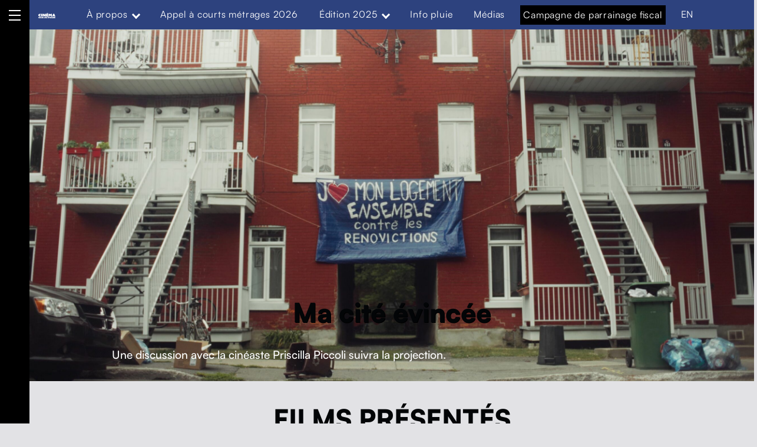

--- FILE ---
content_type: text/html; charset=UTF-8
request_url: https://cinemasouslesetoiles.org/projection/403_ma-cite-evincee/
body_size: 21026
content:
<!DOCTYPE html>
<html lang="fr-CA">


<head>


<meta charset="UTF-8">
<meta name="viewport" content="width=device-width, initial-scale=1">
<link rel="profile" href="http://gmpg.org/xfn/11">
<meta name='robots' content='index, follow, max-image-preview:large, max-snippet:-1, max-video-preview:-1' />
	<style>img:is([sizes="auto" i], [sizes^="auto," i]) { contain-intrinsic-size: 3000px 1500px }</style>
	<link rel="alternate" href="https://cinemasouslesetoiles.org/projection/403_ma-cite-evincee/" hreflang="fr" />
<link rel="alternate" href="https://cinemasouslesetoiles.org/en/projection/403_ma-cite-evincee_en/" hreflang="en" />

	<!-- This site is optimized with the Yoast SEO plugin v20.8 - https://yoast.com/wordpress/plugins/seo/ -->
	<title>Ma cité évincée - Le Cinéma sous les étoiles de Funambules Médias</title>
	<link rel="canonical" href="https://cinemasouslesetoiles.org/projection/403_ma-cite-evincee/" />
	<meta property="og:locale" content="fr_CA" />
	<meta property="og:locale:alternate" content="en_US" />
	<meta property="og:type" content="article" />
	<meta property="og:title" content="Ma cité évincée - Le Cinéma sous les étoiles de Funambules Médias" />
	<meta property="og:description" content="Une discussion avec la cinéaste Priscilla Piccoli suivra la projection." />
	<meta property="og:url" content="https://cinemasouslesetoiles.org/projection/403_ma-cite-evincee/" />
	<meta property="og:site_name" content="Le Cinéma sous les étoiles de Funambules Médias" />
	<meta property="article:publisher" content="https://www.facebook.com/funambulesmedias.diffusion" />
	<meta property="article:modified_time" content="2024-09-03T14:07:00+00:00" />
	<meta property="og:image" content="https://cinemasouslesetoiles.org/wp-content/uploads/sites/2/2025/05/affiche_CSE2025_horizontale-1.jpg" />
	<meta property="og:image:width" content="1920" />
	<meta property="og:image:height" content="1056" />
	<meta property="og:image:type" content="image/jpeg" />
	<meta name="twitter:card" content="summary_large_image" />
	<meta name="twitter:site" content="@CSE_Funambules" />
	<script type="application/ld+json" class="yoast-schema-graph">{"@context":"https://schema.org","@graph":[{"@type":"WebPage","@id":"https://cinemasouslesetoiles.org/projection/403_ma-cite-evincee/","url":"https://cinemasouslesetoiles.org/projection/403_ma-cite-evincee/","name":"Ma cité évincée - Le Cinéma sous les étoiles de Funambules Médias","isPartOf":{"@id":"https://cinemasouslesetoiles.org/#website"},"datePublished":"2024-05-22T18:11:01+00:00","dateModified":"2024-09-03T14:07:00+00:00","breadcrumb":{"@id":"https://cinemasouslesetoiles.org/projection/403_ma-cite-evincee/#breadcrumb"},"inLanguage":"fr-CA","potentialAction":[{"@type":"ReadAction","target":["https://cinemasouslesetoiles.org/projection/403_ma-cite-evincee/"]}]},{"@type":"BreadcrumbList","@id":"https://cinemasouslesetoiles.org/projection/403_ma-cite-evincee/#breadcrumb","itemListElement":[{"@type":"ListItem","position":1,"name":"Accueil","item":"https://cinemasouslesetoiles.org/"},{"@type":"ListItem","position":2,"name":"Projections","item":"https://cinemasouslesetoiles.org/projection/"},{"@type":"ListItem","position":3,"name":"CSE 2024","item":"https://cinemasouslesetoiles.org/edition/cse-2024/"},{"@type":"ListItem","position":4,"name":"Ma cité évincée"}]},{"@type":"WebSite","@id":"https://cinemasouslesetoiles.org/#website","url":"https://cinemasouslesetoiles.org/","name":"Le Cinéma sous les étoiles de Funambules Médias","description":"Le documentaire social dans l&#039;espace public","publisher":{"@id":"https://cinemasouslesetoiles.org/#organization"},"inLanguage":"fr-CA"},{"@type":"Organization","@id":"https://cinemasouslesetoiles.org/#organization","name":"Le Cinéma sous les étoiles de Funambules Médias","url":"https://cinemasouslesetoiles.org/","logo":{"@type":"ImageObject","inLanguage":"fr-CA","@id":"https://cinemasouslesetoiles.org/#/schema/logo/image/","url":"https://cinemasouslesetoiles.org/wp-content/uploads/sites/2/2022/05/LOGO_CSE22_NOIR.svg","contentUrl":"https://cinemasouslesetoiles.org/wp-content/uploads/sites/2/2022/05/LOGO_CSE22_NOIR.svg","width":575,"height":225,"caption":"Le Cinéma sous les étoiles de Funambules Médias"},"image":{"@id":"https://cinemasouslesetoiles.org/#/schema/logo/image/"},"sameAs":["https://www.facebook.com/funambulesmedias.diffusion","https://twitter.com/CSE_Funambules","https://www.instagram.com/funambules_medias/","https://vimeo.com/user10229499","https://ca.linkedin.com/company/funambules-medias"]},{"@type":"Event","name":"Ma cité évincée","eventAttendanceMode":"https://schema.org/OfflineEventAttendanceMode","organizer":{"@type":"Organization","name":"Funambules Médias","url":"https://www.funambulesmedias.org/"},"performer":{"@type":"Organization","name":"Funambules Médias","url":"https://www.funambulesmedias.org/"}}]}</script>
	<!-- / Yoast SEO plugin. -->


<link rel='dns-prefetch' href='//fonts.googleapis.com' />
<link rel='dns-prefetch' href='//use.fontawesome.com' />
<link href='https://fonts.gstatic.com' crossorigin rel='preconnect' />
<link rel="alternate" type="application/rss+xml" title="Le Cinéma sous les étoiles de Funambules Médias &raquo; Flux" href="https://cinemasouslesetoiles.org/feed/" />
<link rel="alternate" type="application/rss+xml" title="Le Cinéma sous les étoiles de Funambules Médias &raquo; Flux des commentaires" href="https://cinemasouslesetoiles.org/comments/feed/" />
<script>
window._wpemojiSettings = {"baseUrl":"https:\/\/s.w.org\/images\/core\/emoji\/16.0.1\/72x72\/","ext":".png","svgUrl":"https:\/\/s.w.org\/images\/core\/emoji\/16.0.1\/svg\/","svgExt":".svg","source":{"concatemoji":"https:\/\/cinemasouslesetoiles.org\/wp-includes\/js\/wp-emoji-release.min.js?ver=6.8.3"}};
/*! This file is auto-generated */
!function(s,n){var o,i,e;function c(e){try{var t={supportTests:e,timestamp:(new Date).valueOf()};sessionStorage.setItem(o,JSON.stringify(t))}catch(e){}}function p(e,t,n){e.clearRect(0,0,e.canvas.width,e.canvas.height),e.fillText(t,0,0);var t=new Uint32Array(e.getImageData(0,0,e.canvas.width,e.canvas.height).data),a=(e.clearRect(0,0,e.canvas.width,e.canvas.height),e.fillText(n,0,0),new Uint32Array(e.getImageData(0,0,e.canvas.width,e.canvas.height).data));return t.every(function(e,t){return e===a[t]})}function u(e,t){e.clearRect(0,0,e.canvas.width,e.canvas.height),e.fillText(t,0,0);for(var n=e.getImageData(16,16,1,1),a=0;a<n.data.length;a++)if(0!==n.data[a])return!1;return!0}function f(e,t,n,a){switch(t){case"flag":return n(e,"\ud83c\udff3\ufe0f\u200d\u26a7\ufe0f","\ud83c\udff3\ufe0f\u200b\u26a7\ufe0f")?!1:!n(e,"\ud83c\udde8\ud83c\uddf6","\ud83c\udde8\u200b\ud83c\uddf6")&&!n(e,"\ud83c\udff4\udb40\udc67\udb40\udc62\udb40\udc65\udb40\udc6e\udb40\udc67\udb40\udc7f","\ud83c\udff4\u200b\udb40\udc67\u200b\udb40\udc62\u200b\udb40\udc65\u200b\udb40\udc6e\u200b\udb40\udc67\u200b\udb40\udc7f");case"emoji":return!a(e,"\ud83e\udedf")}return!1}function g(e,t,n,a){var r="undefined"!=typeof WorkerGlobalScope&&self instanceof WorkerGlobalScope?new OffscreenCanvas(300,150):s.createElement("canvas"),o=r.getContext("2d",{willReadFrequently:!0}),i=(o.textBaseline="top",o.font="600 32px Arial",{});return e.forEach(function(e){i[e]=t(o,e,n,a)}),i}function t(e){var t=s.createElement("script");t.src=e,t.defer=!0,s.head.appendChild(t)}"undefined"!=typeof Promise&&(o="wpEmojiSettingsSupports",i=["flag","emoji"],n.supports={everything:!0,everythingExceptFlag:!0},e=new Promise(function(e){s.addEventListener("DOMContentLoaded",e,{once:!0})}),new Promise(function(t){var n=function(){try{var e=JSON.parse(sessionStorage.getItem(o));if("object"==typeof e&&"number"==typeof e.timestamp&&(new Date).valueOf()<e.timestamp+604800&&"object"==typeof e.supportTests)return e.supportTests}catch(e){}return null}();if(!n){if("undefined"!=typeof Worker&&"undefined"!=typeof OffscreenCanvas&&"undefined"!=typeof URL&&URL.createObjectURL&&"undefined"!=typeof Blob)try{var e="postMessage("+g.toString()+"("+[JSON.stringify(i),f.toString(),p.toString(),u.toString()].join(",")+"));",a=new Blob([e],{type:"text/javascript"}),r=new Worker(URL.createObjectURL(a),{name:"wpTestEmojiSupports"});return void(r.onmessage=function(e){c(n=e.data),r.terminate(),t(n)})}catch(e){}c(n=g(i,f,p,u))}t(n)}).then(function(e){for(var t in e)n.supports[t]=e[t],n.supports.everything=n.supports.everything&&n.supports[t],"flag"!==t&&(n.supports.everythingExceptFlag=n.supports.everythingExceptFlag&&n.supports[t]);n.supports.everythingExceptFlag=n.supports.everythingExceptFlag&&!n.supports.flag,n.DOMReady=!1,n.readyCallback=function(){n.DOMReady=!0}}).then(function(){return e}).then(function(){var e;n.supports.everything||(n.readyCallback(),(e=n.source||{}).concatemoji?t(e.concatemoji):e.wpemoji&&e.twemoji&&(t(e.twemoji),t(e.wpemoji)))}))}((window,document),window._wpemojiSettings);
</script>
<style id='wp-global-styles-inline-css'>
:root{--wp--preset--aspect-ratio--square: 1;--wp--preset--aspect-ratio--4-3: 4/3;--wp--preset--aspect-ratio--3-4: 3/4;--wp--preset--aspect-ratio--3-2: 3/2;--wp--preset--aspect-ratio--2-3: 2/3;--wp--preset--aspect-ratio--16-9: 16/9;--wp--preset--aspect-ratio--9-16: 9/16;--wp--preset--color--black: #000000;--wp--preset--color--cyan-bluish-gray: #abb8c3;--wp--preset--color--white: #ffffff;--wp--preset--color--pale-pink: #f78da7;--wp--preset--color--vivid-red: #cf2e2e;--wp--preset--color--luminous-vivid-orange: #ff6900;--wp--preset--color--luminous-vivid-amber: #fcb900;--wp--preset--color--light-green-cyan: #7bdcb5;--wp--preset--color--vivid-green-cyan: #00d084;--wp--preset--color--pale-cyan-blue: #8ed1fc;--wp--preset--color--vivid-cyan-blue: #0693e3;--wp--preset--color--vivid-purple: #9b51e0;--wp--preset--color--accent: #e45f62;--wp--preset--color--palette-1: #f5df4d;--wp--preset--color--palette-2: #030507;--wp--preset--color--palette-3: #ffffff;--wp--preset--color--kb-palette-2: #676978;--wp--preset--color--kb-palette-3: #e2e2e5;--wp--preset--color--kb-palette-8: #91b2ac;--wp--preset--color--kb-palette-9: #1c3654;--wp--preset--gradient--vivid-cyan-blue-to-vivid-purple: linear-gradient(135deg,rgba(6,147,227,1) 0%,rgb(155,81,224) 100%);--wp--preset--gradient--light-green-cyan-to-vivid-green-cyan: linear-gradient(135deg,rgb(122,220,180) 0%,rgb(0,208,130) 100%);--wp--preset--gradient--luminous-vivid-amber-to-luminous-vivid-orange: linear-gradient(135deg,rgba(252,185,0,1) 0%,rgba(255,105,0,1) 100%);--wp--preset--gradient--luminous-vivid-orange-to-vivid-red: linear-gradient(135deg,rgba(255,105,0,1) 0%,rgb(207,46,46) 100%);--wp--preset--gradient--very-light-gray-to-cyan-bluish-gray: linear-gradient(135deg,rgb(238,238,238) 0%,rgb(169,184,195) 100%);--wp--preset--gradient--cool-to-warm-spectrum: linear-gradient(135deg,rgb(74,234,220) 0%,rgb(151,120,209) 20%,rgb(207,42,186) 40%,rgb(238,44,130) 60%,rgb(251,105,98) 80%,rgb(254,248,76) 100%);--wp--preset--gradient--blush-light-purple: linear-gradient(135deg,rgb(255,206,236) 0%,rgb(152,150,240) 100%);--wp--preset--gradient--blush-bordeaux: linear-gradient(135deg,rgb(254,205,165) 0%,rgb(254,45,45) 50%,rgb(107,0,62) 100%);--wp--preset--gradient--luminous-dusk: linear-gradient(135deg,rgb(255,203,112) 0%,rgb(199,81,192) 50%,rgb(65,88,208) 100%);--wp--preset--gradient--pale-ocean: linear-gradient(135deg,rgb(255,245,203) 0%,rgb(182,227,212) 50%,rgb(51,167,181) 100%);--wp--preset--gradient--electric-grass: linear-gradient(135deg,rgb(202,248,128) 0%,rgb(113,206,126) 100%);--wp--preset--gradient--midnight: linear-gradient(135deg,rgb(2,3,129) 0%,rgb(40,116,252) 100%);--wp--preset--font-size--small: 14px;--wp--preset--font-size--medium: 20px;--wp--preset--font-size--large: 25px;--wp--preset--font-size--x-large: 42px;--wp--preset--font-size--normal: 19px;--wp--preset--font-size--extra-large: 34px;--wp--preset--font-size--huge: 80px;--wp--preset--font-size--gigantic: 107px;--wp--preset--font-family--inter: "Inter", sans-serif;--wp--preset--font-family--cardo: Cardo;--wp--preset--spacing--20: 0.44rem;--wp--preset--spacing--30: 0.67rem;--wp--preset--spacing--40: 1rem;--wp--preset--spacing--50: 1.5rem;--wp--preset--spacing--60: 2.25rem;--wp--preset--spacing--70: 3.38rem;--wp--preset--spacing--80: 5.06rem;--wp--preset--shadow--natural: 6px 6px 9px rgba(0, 0, 0, 0.2);--wp--preset--shadow--deep: 12px 12px 50px rgba(0, 0, 0, 0.4);--wp--preset--shadow--sharp: 6px 6px 0px rgba(0, 0, 0, 0.2);--wp--preset--shadow--outlined: 6px 6px 0px -3px rgba(255, 255, 255, 1), 6px 6px rgba(0, 0, 0, 1);--wp--preset--shadow--crisp: 6px 6px 0px rgba(0, 0, 0, 1);}:where(.is-layout-flex){gap: 0.5em;}:where(.is-layout-grid){gap: 0.5em;}:root .is-layout-flex{display: flex;}.is-layout-flex{flex-wrap: wrap;align-items: center;}.is-layout-flex > :is(*, div){margin: 0;}:root .is-layout-grid{display: grid;}.is-layout-grid > :is(*, div){margin: 0;}:where(.wp-block-columns.is-layout-flex){gap: 2em;}:where(.wp-block-columns.is-layout-grid){gap: 2em;}:where(.wp-block-post-template.is-layout-flex){gap: 1.25em;}:where(.wp-block-post-template.is-layout-grid){gap: 1.25em;}.has-black-color{color: var(--wp--preset--color--black);}.has-cyan-bluish-gray-color{color: var(--wp--preset--color--cyan-bluish-gray);}.has-white-color{color: var(--wp--preset--color--white);}.has-pale-pink-color{color: var(--wp--preset--color--pale-pink);}.has-vivid-red-color{color: var(--wp--preset--color--vivid-red);}.has-luminous-vivid-orange-color{color: var(--wp--preset--color--luminous-vivid-orange);}.has-luminous-vivid-amber-color{color: var(--wp--preset--color--luminous-vivid-amber);}.has-light-green-cyan-color{color: var(--wp--preset--color--light-green-cyan);}.has-vivid-green-cyan-color{color: var(--wp--preset--color--vivid-green-cyan);}.has-pale-cyan-blue-color{color: var(--wp--preset--color--pale-cyan-blue);}.has-vivid-cyan-blue-color{color: var(--wp--preset--color--vivid-cyan-blue);}.has-vivid-purple-color{color: var(--wp--preset--color--vivid-purple);}.has-accent-color{color: var(--wp--preset--color--accent);}.has-palette-1-color{color: var(--wp--preset--color--palette-1);}.has-palette-2-color{color: var(--wp--preset--color--palette-2);}.has-palette-3-color{color: var(--wp--preset--color--palette-3);}.has-kb-palette-2-color{color: var(--wp--preset--color--kb-palette-2);}.has-kb-palette-3-color{color: var(--wp--preset--color--kb-palette-3);}.has-kb-palette-8-color{color: var(--wp--preset--color--kb-palette-8);}.has-kb-palette-9-color{color: var(--wp--preset--color--kb-palette-9);}.has-black-background-color{background-color: var(--wp--preset--color--black);}.has-cyan-bluish-gray-background-color{background-color: var(--wp--preset--color--cyan-bluish-gray);}.has-white-background-color{background-color: var(--wp--preset--color--white);}.has-pale-pink-background-color{background-color: var(--wp--preset--color--pale-pink);}.has-vivid-red-background-color{background-color: var(--wp--preset--color--vivid-red);}.has-luminous-vivid-orange-background-color{background-color: var(--wp--preset--color--luminous-vivid-orange);}.has-luminous-vivid-amber-background-color{background-color: var(--wp--preset--color--luminous-vivid-amber);}.has-light-green-cyan-background-color{background-color: var(--wp--preset--color--light-green-cyan);}.has-vivid-green-cyan-background-color{background-color: var(--wp--preset--color--vivid-green-cyan);}.has-pale-cyan-blue-background-color{background-color: var(--wp--preset--color--pale-cyan-blue);}.has-vivid-cyan-blue-background-color{background-color: var(--wp--preset--color--vivid-cyan-blue);}.has-vivid-purple-background-color{background-color: var(--wp--preset--color--vivid-purple);}.has-accent-background-color{background-color: var(--wp--preset--color--accent);}.has-palette-1-background-color{background-color: var(--wp--preset--color--palette-1);}.has-palette-2-background-color{background-color: var(--wp--preset--color--palette-2);}.has-palette-3-background-color{background-color: var(--wp--preset--color--palette-3);}.has-kb-palette-2-background-color{background-color: var(--wp--preset--color--kb-palette-2);}.has-kb-palette-3-background-color{background-color: var(--wp--preset--color--kb-palette-3);}.has-kb-palette-8-background-color{background-color: var(--wp--preset--color--kb-palette-8);}.has-kb-palette-9-background-color{background-color: var(--wp--preset--color--kb-palette-9);}.has-black-border-color{border-color: var(--wp--preset--color--black);}.has-cyan-bluish-gray-border-color{border-color: var(--wp--preset--color--cyan-bluish-gray);}.has-white-border-color{border-color: var(--wp--preset--color--white);}.has-pale-pink-border-color{border-color: var(--wp--preset--color--pale-pink);}.has-vivid-red-border-color{border-color: var(--wp--preset--color--vivid-red);}.has-luminous-vivid-orange-border-color{border-color: var(--wp--preset--color--luminous-vivid-orange);}.has-luminous-vivid-amber-border-color{border-color: var(--wp--preset--color--luminous-vivid-amber);}.has-light-green-cyan-border-color{border-color: var(--wp--preset--color--light-green-cyan);}.has-vivid-green-cyan-border-color{border-color: var(--wp--preset--color--vivid-green-cyan);}.has-pale-cyan-blue-border-color{border-color: var(--wp--preset--color--pale-cyan-blue);}.has-vivid-cyan-blue-border-color{border-color: var(--wp--preset--color--vivid-cyan-blue);}.has-vivid-purple-border-color{border-color: var(--wp--preset--color--vivid-purple);}.has-accent-border-color{border-color: var(--wp--preset--color--accent);}.has-palette-1-border-color{border-color: var(--wp--preset--color--palette-1);}.has-palette-2-border-color{border-color: var(--wp--preset--color--palette-2);}.has-palette-3-border-color{border-color: var(--wp--preset--color--palette-3);}.has-kb-palette-2-border-color{border-color: var(--wp--preset--color--kb-palette-2);}.has-kb-palette-3-border-color{border-color: var(--wp--preset--color--kb-palette-3);}.has-kb-palette-8-border-color{border-color: var(--wp--preset--color--kb-palette-8);}.has-kb-palette-9-border-color{border-color: var(--wp--preset--color--kb-palette-9);}.has-vivid-cyan-blue-to-vivid-purple-gradient-background{background: var(--wp--preset--gradient--vivid-cyan-blue-to-vivid-purple);}.has-light-green-cyan-to-vivid-green-cyan-gradient-background{background: var(--wp--preset--gradient--light-green-cyan-to-vivid-green-cyan);}.has-luminous-vivid-amber-to-luminous-vivid-orange-gradient-background{background: var(--wp--preset--gradient--luminous-vivid-amber-to-luminous-vivid-orange);}.has-luminous-vivid-orange-to-vivid-red-gradient-background{background: var(--wp--preset--gradient--luminous-vivid-orange-to-vivid-red);}.has-very-light-gray-to-cyan-bluish-gray-gradient-background{background: var(--wp--preset--gradient--very-light-gray-to-cyan-bluish-gray);}.has-cool-to-warm-spectrum-gradient-background{background: var(--wp--preset--gradient--cool-to-warm-spectrum);}.has-blush-light-purple-gradient-background{background: var(--wp--preset--gradient--blush-light-purple);}.has-blush-bordeaux-gradient-background{background: var(--wp--preset--gradient--blush-bordeaux);}.has-luminous-dusk-gradient-background{background: var(--wp--preset--gradient--luminous-dusk);}.has-pale-ocean-gradient-background{background: var(--wp--preset--gradient--pale-ocean);}.has-electric-grass-gradient-background{background: var(--wp--preset--gradient--electric-grass);}.has-midnight-gradient-background{background: var(--wp--preset--gradient--midnight);}.has-small-font-size{font-size: var(--wp--preset--font-size--small);}.has-medium-font-size{font-size: var(--wp--preset--font-size--medium);}.has-large-font-size{font-size: var(--wp--preset--font-size--large);}.has-x-large-font-size{font-size: var(--wp--preset--font-size--x-large);}.has-normal-font-size{font-size: var(--wp--preset--font-size--normal);}.has-extra-large-font-size{font-size: var(--wp--preset--font-size--extra-large);}.has-huge-font-size{font-size: var(--wp--preset--font-size--huge);}.has-gigantic-font-size{font-size: var(--wp--preset--font-size--gigantic);}.has-inter-font-family{font-family: var(--wp--preset--font-family--inter);}.has-cardo-font-family{font-family: var(--wp--preset--font-family--cardo);}
</style>
<link rel='stylesheet' id='michelle-google-fonts-css' href='https://fonts.googleapis.com/css?family=Inter%3A300%2C400%2C700&#038;display=swap&#038;ver=v1.5.1' media='screen' />
<style id='wp-emoji-styles-inline-css'>

	img.wp-smiley, img.emoji {
		display: inline !important;
		border: none !important;
		box-shadow: none !important;
		height: 1em !important;
		width: 1em !important;
		margin: 0 0.07em !important;
		vertical-align: -0.1em !important;
		background: none !important;
		padding: 0 !important;
	}
</style>
<link rel='stylesheet' id='wp-block-library-css' href='https://cinemasouslesetoiles.org/wp-includes/css/dist/block-library/style.min.css?ver=6.8.3' media='all' />
<style id='classic-theme-styles-inline-css'>
/*! This file is auto-generated */
.wp-block-button__link{color:#fff;background-color:#32373c;border-radius:9999px;box-shadow:none;text-decoration:none;padding:calc(.667em + 2px) calc(1.333em + 2px);font-size:1.125em}.wp-block-file__button{background:#32373c;color:#fff;text-decoration:none}
</style>
<link rel='stylesheet' id='eedee-gutenslider-init-css' href='https://cinemasouslesetoiles.org/wp-content/plugins/gutenslider/build/gutenslider-init.css?ver=1710554607' media='all' />
<link rel='stylesheet' id='woocommerce-layout-css' href='https://cinemasouslesetoiles.org/wp-content/plugins/woocommerce/assets/css/woocommerce-layout.css?ver=9.9.6' media='all' />
<link rel='stylesheet' id='woocommerce-smallscreen-css' href='https://cinemasouslesetoiles.org/wp-content/plugins/woocommerce/assets/css/woocommerce-smallscreen.css?ver=9.9.6' media='only screen and (max-width: 768px)' />
<link rel='stylesheet' id='woocommerce-general-css' href='https://cinemasouslesetoiles.org/wp-content/plugins/woocommerce/assets/css/woocommerce.css?ver=9.9.6' media='all' />
<style id='woocommerce-inline-inline-css'>
.woocommerce form .form-row .required { visibility: visible; }
</style>
<link rel='stylesheet' id='wpmenucart-css' href='https://cinemasouslesetoiles.org/wp-content/plugins/wp-menu-cart/assets/css/wpmenucart-main.min.css?ver=2.14.11' media='all' />
<link rel='stylesheet' id='brands-styles-css' href='https://cinemasouslesetoiles.org/wp-content/plugins/woocommerce/assets/css/brands.css?ver=9.9.6' media='all' />
<link rel='stylesheet' id='wp-fullcalendar-css' href='https://cinemasouslesetoiles.org/wp-content/plugins/wp-fullcalendar/includes/css/main.css?ver=1.6' media='all' />
<link rel='stylesheet' id='wp-fullcalendar-tippy-light-border-css' href='https://cinemasouslesetoiles.org/wp-content/plugins/wp-fullcalendar/includes/css/tippy/light-border.css?ver=1.6' media='all' />
<link rel='stylesheet' id='jquery-ui-css' href='https://cinemasouslesetoiles.org/wp-content/plugins/wp-fullcalendar/includes/css/jquery-ui/ui-lightness/jquery-ui.min.css?ver=1.6' media='all' />
<link rel='stylesheet' id='jquery-ui-theme-css' href='https://cinemasouslesetoiles.org/wp-content/plugins/wp-fullcalendar/includes/css/jquery-ui/ui-lightness/theme.css?ver=1.6' media='all' />
<link rel='stylesheet' id='animate-css' href='https://cinemasouslesetoiles.org/wp-content/themes/michelle-child/assets/css/animate.min.css?ver=6.8.3' media='all' />
<link rel='stylesheet' id='Lightbox_style-css' href='https://cinemasouslesetoiles.org/wp-content/themes/michelle-child/assets/js/mediabox/dist/mediabox.css?ver=6.8.3' media='all' />
<link rel='stylesheet' id='img-lightbox_style-css' href='https://cinemasouslesetoiles.org/wp-content/themes/michelle-child/assets/css/img-lightbox.css?ver=6.8.3' media='all' />
<style id='wp-typography-custom-inline-css'>
sub, sup{font-size: 75%;line-height: 100%}sup{vertical-align: 60%}sub{vertical-align: -10%}.amp{font-family: Baskerville, "Goudy Old Style", Palatino, "Book Antiqua", "Warnock Pro", serif;font-size: 1.1em;font-style: italic;font-weight: normal;line-height: 1em}.caps{font-size: 90%}.dquo{margin-left: -0.4em}.quo{margin-left: -0.2em}.pull-single{margin-left: -0.15em}.push-single{margin-right: 0.15em}.pull-double{margin-left: -0.38em}.push-double{margin-right: 0.38em}
</style>
<style id='wp-typography-safari-font-workaround-inline-css'>
body {-webkit-font-feature-settings: "liga";font-feature-settings: "liga";-ms-font-feature-settings: normal;}
</style>
<link rel='stylesheet' id='font-awesome-official-css' href='https://use.fontawesome.com/releases/v6.2.1/css/all.css' media='all' integrity="sha384-twcuYPV86B3vvpwNhWJuaLdUSLF9+ttgM2A6M870UYXrOsxKfER2MKox5cirApyA" crossorigin="anonymous" />
<link rel='stylesheet' id='michelle-global-css' href='https://cinemasouslesetoiles.org/wp-content/themes/michelle/assets/css/global.css?ver=v1.5.1' media='screen' />
<style id='michelle-inline-css'>
/* START CSS variables */
:root { 
--background_color:#e2e2e5;--color_body_text: #000000; --color_body_border: rgba(0,0,0,var(--border_opacity)); --color_border_decorative: #000000; --color_accent: #e45f62; --color_navigation_background: #000000; --color_navigation_text: #ffffff; --color_search_background: #000000; --color_search_text: #ffffff; --layout_width_content: 1413px; --layout_width_entry_content: 950px;
}
/* END CSS variables */
</style>
<link rel='stylesheet' id='michelle-stylesheet-css' href='https://cinemasouslesetoiles.org/wp-content/themes/michelle-child/style.css?ver=1.9.3' media='all' />
<style id='kadence-blocks-global-variables-inline-css'>
:root {--global-kb-font-size-sm:clamp(0.8rem, 0.73rem + 0.217vw, 0.9rem);--global-kb-font-size-md:clamp(1.1rem, 0.995rem + 0.326vw, 1.25rem);--global-kb-font-size-lg:clamp(1.75rem, 1.576rem + 0.543vw, 2rem);--global-kb-font-size-xl:clamp(2.25rem, 1.728rem + 1.63vw, 3rem);--global-kb-font-size-xxl:clamp(2.5rem, 1.456rem + 3.26vw, 4rem);--global-kb-font-size-xxxl:clamp(2.75rem, 0.489rem + 7.065vw, 6rem);}:root {--global-palette1: #3182CE;--global-palette2: #2B6CB0;--global-palette3: #1A202C;--global-palette4: #2D3748;--global-palette5: #4A5568;--global-palette6: #718096;--global-palette7: #EDF2F7;--global-palette8: #F7FAFC;--global-palette9: #ffffff;}
</style>
<link rel='stylesheet' id='font-awesome-official-v4shim-css' href='https://use.fontawesome.com/releases/v6.2.1/css/v4-shims.css' media='all' integrity="sha384-RreHPODFsMyzCpG+dKnwxOSjmjkuPWWdYP8sLpBRoSd8qPNJwaxKGUdxhQOKwUc7" crossorigin="anonymous" />
<style id="kadence_blocks_palette_css">:root .has-kb-palette-2-color{color:#676978}:root .has-kb-palette-2-background-color{background-color:#676978}:root .has-kb-palette-3-color{color:#e2e2e5}:root .has-kb-palette-3-background-color{background-color:#e2e2e5}:root .has-kb-palette-8-color{color:#91b2ac}:root .has-kb-palette-8-background-color{background-color:#91b2ac}:root .has-kb-palette-9-color{color:#1c3654}:root .has-kb-palette-9-background-color{background-color:#1c3654}</style><script src="https://cinemasouslesetoiles.org/wp-includes/js/jquery/jquery.min.js?ver=3.7.1" id="jquery-core-js"></script>
<script src="https://cinemasouslesetoiles.org/wp-includes/js/jquery/jquery-migrate.min.js?ver=3.4.1" id="jquery-migrate-js"></script>
<script src="https://cinemasouslesetoiles.org/wp-content/plugins/funambules-grille/js/imagesloaded.pkgd.min.js?ver=6.8.3" id="imagesLoaded-js"></script>
<script src="https://cinemasouslesetoiles.org/wp-content/plugins/funambules-grille/js/isotope.pkgd.min.js?ver=6.8.3" id="isotope-js"></script>
<script src="https://cinemasouslesetoiles.org/wp-content/plugins/woocommerce/assets/js/jquery-blockui/jquery.blockUI.min.js?ver=2.7.0-wc.9.9.6" id="jquery-blockui-js" defer data-wp-strategy="defer"></script>
<script id="wc-add-to-cart-js-extra">
var wc_add_to_cart_params = {"ajax_url":"\/wp-admin\/admin-ajax.php","wc_ajax_url":"\/?wc-ajax=%%endpoint%%","i18n_view_cart":"Voir le panier","cart_url":"https:\/\/cinemasouslesetoiles.org\/panier\/","is_cart":"","cart_redirect_after_add":"no"};
</script>
<script src="https://cinemasouslesetoiles.org/wp-content/plugins/woocommerce/assets/js/frontend/add-to-cart.min.js?ver=9.9.6" id="wc-add-to-cart-js" defer data-wp-strategy="defer"></script>
<script src="https://cinemasouslesetoiles.org/wp-content/plugins/woocommerce/assets/js/js-cookie/js.cookie.min.js?ver=2.1.4-wc.9.9.6" id="js-cookie-js" defer data-wp-strategy="defer"></script>
<script id="woocommerce-js-extra">
var woocommerce_params = {"ajax_url":"\/wp-admin\/admin-ajax.php","wc_ajax_url":"\/?wc-ajax=%%endpoint%%","i18n_password_show":"Afficher le mot de passe","i18n_password_hide":"Cacher le mot de passe"};
</script>
<script src="https://cinemasouslesetoiles.org/wp-content/plugins/woocommerce/assets/js/frontend/woocommerce.min.js?ver=9.9.6" id="woocommerce-js" defer data-wp-strategy="defer"></script>
<script src="https://cinemasouslesetoiles.org/wp-includes/js/jquery/ui/core.min.js?ver=1.13.3" id="jquery-ui-core-js"></script>
<script src="https://cinemasouslesetoiles.org/wp-includes/js/jquery/ui/menu.min.js?ver=1.13.3" id="jquery-ui-menu-js"></script>
<script src="https://cinemasouslesetoiles.org/wp-includes/js/jquery/ui/selectmenu.min.js?ver=1.13.3" id="jquery-ui-selectmenu-js"></script>
<script src="https://cinemasouslesetoiles.org/wp-includes/js/jquery/ui/tooltip.min.js?ver=1.13.3" id="jquery-ui-tooltip-js"></script>
<script src="https://cinemasouslesetoiles.org/wp-includes/js/dist/vendor/moment.min.js?ver=2.30.1" id="moment-js"></script>
<script id="moment-js-after">
moment.updateLocale( 'fr_CA', {"months":["janvier","f\u00e9vrier","mars","avril","mai","juin","juillet","ao\u00fbt","septembre","octobre","novembre","D\u00e9cembre"],"monthsShort":["Jan","F\u00e9v","Mar","Avr","Mai","Juin","Juil","Ao\u00fbt","Sep","Oct","Nov","D\u00e9c"],"weekdays":["Dimanche","Lundi","Mardi","Mercredi","Jeudi","Vendredi","Samedi"],"weekdaysShort":["Dim","Lun","Mar","Mer","Jeu","Ven","Sam"],"week":{"dow":1},"longDateFormat":{"LT":"G \\h i \\m\\i\\n","LTS":null,"L":null,"LL":"j F Y","LLL":"j F Y G \\h i \\m\\i\\n","LLLL":null}} );
</script>
<script id="wp-fullcalendar-js-extra">
var WPFC = {"ajaxurl":"https:\/\/cinemasouslesetoiles.org\/wp-admin\/admin-ajax.php?action=WP_FullCalendar","firstDay":"1","wpfc_theme":"jquery-ui","wpfc_limit":"3","wpfc_limit_txt":"more ...","timeFormat":"h(:mm)A","defaultView":"month","weekends":"true","header":{"left":"prev,next today","center":"title","right":"month,basicWeek,basicDay"},"wpfc_qtips":"1","tippy_theme":"light-border","tippy_placement":"auto","tippy_loading":"Loading..."};
</script>
<script src="https://cinemasouslesetoiles.org/wp-content/plugins/wp-fullcalendar/includes/js/main.js?ver=1.6" id="wp-fullcalendar-js"></script>
<script src="https://cinemasouslesetoiles.org/wp-content/themes/michelle-child/assets/js/mediabox/dist/mediabox.js?ver=6.8.3" id="Lightbox_js-js"></script>
<script src="https://cinemasouslesetoiles.org/wp-content/themes/michelle-child/assets/js/sidebar.js?ver=6.8.3" id="sidebar-js-file-js"></script>
<script src="https://cinemasouslesetoiles.org/wp-content/themes/michelle-child/assets/js/animation.js?ver=6.8.3" id="animation-js-file-js"></script>
<script id="a11y-menu-js-extra">
var a11yMenuConfig = {"mode":["esc","button"],"menu_selector":".toggle-sub-menus","button_attributes":{"class":"button-toggle-sub-menu","aria-label":{"collapse":"Collapse menu: %s","expand":"Expand menu: %s"}}};
</script>
<script src="https://cinemasouslesetoiles.org/wp-content/themes/michelle/vendor/a11y-menu/a11y-menu.dist.min.js?ver=v1.5.1" id="a11y-menu-js"></script>
<link rel="https://api.w.org/" href="https://cinemasouslesetoiles.org/wp-json/" /><link rel="alternate" title="JSON" type="application/json" href="https://cinemasouslesetoiles.org/wp-json/wp/v2/projection/5441" /><link rel="EditURI" type="application/rsd+xml" title="RSD" href="https://cinemasouslesetoiles.org/xmlrpc.php?rsd" />
<meta name="generator" content="WordPress 6.8.3" />
<meta name="generator" content="WooCommerce 9.9.6" />
<link rel='shortlink' href='https://cinemasouslesetoiles.org/?p=5441' />
<link rel="alternate" title="oEmbed (JSON)" type="application/json+oembed" href="https://cinemasouslesetoiles.org/wp-json/oembed/1.0/embed?url=https%3A%2F%2Fcinemasouslesetoiles.org%2Fprojection%2F403_ma-cite-evincee%2F" />
<link rel="alternate" title="oEmbed (XML)" type="text/xml+oembed" href="https://cinemasouslesetoiles.org/wp-json/oembed/1.0/embed?url=https%3A%2F%2Fcinemasouslesetoiles.org%2Fprojection%2F403_ma-cite-evincee%2F&#038;format=xml" />
<link rel="preload" id="michelle-content-preload" href="https://cinemasouslesetoiles.org/wp-content/themes/michelle/assets/css/content.css?ver=v1.5.1" as="style">
<link rel="preload" id="michelle-blocks-preload" href="https://cinemasouslesetoiles.org/wp-content/themes/michelle/assets/css/blocks.css?ver=v1.5.1" as="style">
	<noscript><style>.woocommerce-product-gallery{ opacity: 1 !important; }</style></noscript>
	<style id="custom-background-css">
body.custom-background { background-color: #e2e2e5; }
</style>
	<style class='wp-fonts-local'>
@font-face{font-family:Inter;font-style:normal;font-weight:300 900;font-display:fallback;src:url('https://cinemasouslesetoiles.org/wp-content/plugins/woocommerce/assets/fonts/Inter-VariableFont_slnt,wght.woff2') format('woff2');font-stretch:normal;}
@font-face{font-family:Cardo;font-style:normal;font-weight:400;font-display:fallback;src:url('https://cinemasouslesetoiles.org/wp-content/plugins/woocommerce/assets/fonts/cardo_normal_400.woff2') format('woff2');}
</style>
<link rel="icon" href="https://cinemasouslesetoiles.org/wp-content/uploads/sites/2/2022/06/cropped-logo_bleu_foncé_sans_icone-1-32x32.png" sizes="32x32" />
<link rel="icon" href="https://cinemasouslesetoiles.org/wp-content/uploads/sites/2/2022/06/cropped-logo_bleu_foncé_sans_icone-1-192x192.png" sizes="192x192" />
<link rel="apple-touch-icon" href="https://cinemasouslesetoiles.org/wp-content/uploads/sites/2/2022/06/cropped-logo_bleu_foncé_sans_icone-1-180x180.png" />
<meta name="msapplication-TileImage" content="https://cinemasouslesetoiles.org/wp-content/uploads/sites/2/2022/06/cropped-logo_bleu_foncé_sans_icone-1-270x270.png" />
<style media="screen">
:root {--site-accent-color: #2d427e;}
.main-navigation .sub-menu {background-color: #2d427e;}:root {--site-link-color: #2d427e;}
.has-palette-3-color a{color: var(--site-link-color);}
:root {--site-menu-link-color: #fff;}
</style>
		<style id="wp-custom-css">
			/* gutenslider block displays navigation arrows regardless of block settings or number of slides */
.wp-block-eedee-block-gutenslider .eedee-gutenslider-nav {
	display: none !important;
}
.justifier {text-align:justify;}		</style>
		
</head>


<body class="custom-background has-navigation-mobile has-primary-title has-search-form-modal has-site-title-first has-sticky-header-mobile is-hidden-site-title is-singular no-js postid-5441 projection-template-default single single-format-standard single-projection theme-michelle woocommerce-no-js wp-child-theme-michelle-child wp-custom-logo wp-embed-responsive wp-singular wp-theme-michelle">

<a name="top"></a>

<div id="page" class="site">

<nav class="menu-skip-links" aria-label="Passer aux liens">
	<ul>
		<li><a class="skip-link screen-reader-text" href="#site-navigation">Passer à la navigation principale</a></li><li><a class="skip-link screen-reader-text" href="#content">Skip to main content</a></li><li><a class="skip-link screen-reader-text" href="#search-form-modal">Passer au formulaire de recherche</a></li><li><a class="skip-link screen-reader-text" href="#colophon">Passer au pied de page</a></li>	</ul>
</nav>
<div id="sidebar-full" class="widget-area initial"><button type="button" onclick="closeSidebar()" id="close">x</button><div class="widget widget_block widget_media_image"><div class="wp-block-image">
<figure class="aligncenter size-large"><a href="https://funambulesmedias.org/"><img fetchpriority="high" decoding="async" width="1024" height="942" src="https://funambulesmedias.org/wp-content/uploads/2022/04/logo_blanc-1024x942.png" alt="" class="wp-image-762" srcset="https://funambulesmedias.org/wp-content/uploads/2022/04/logo_blanc-1024x942.png 1024w, https://funambulesmedias.org/wp-content/uploads/2022/04/logo_blanc-300x276.png 300w, https://funambulesmedias.org/wp-content/uploads/2022/04/logo_blanc-768x707.png 768w, https://funambulesmedias.org/wp-content/uploads/2022/04/logo_blanc-1536x1413.png 1536w, https://funambulesmedias.org/wp-content/uploads/2022/04/logo_blanc-2048x1885.png 2048w, https://funambulesmedias.org/wp-content/uploads/2022/04/logo_blanc-1600x1472.png 1600w" sizes="(max-width: 1024px) 100vw, 1024px" /></a></figure></div></div><div class="widget widget_block">
<div style="height:50px" aria-hidden="true" class="wp-block-spacer"></div>
</div><div class="widget widget_block"><link rel='stylesheet' id='kadence-blocks-column-css' href='https://funambulesmedias.org/wp-content/plugins/kadence-blocks/dist/style-blocks-column.css?ver=3.5.10' media='all' />

<div id="sidebar-nav" class="wp-block-group"><div class="wp-block-group__inner-container is-layout-constrained wp-block-group-is-layout-constrained"><style>.kadence-column_dd8394-33 > .kt-inside-inner-col,.kadence-column_dd8394-33 > .kt-inside-inner-col:before{border-top-left-radius:0px;border-top-right-radius:0px;border-bottom-right-radius:0px;border-bottom-left-radius:0px;}.kadence-column_dd8394-33 > .kt-inside-inner-col{column-gap:var(--global-kb-gap-sm, 1rem);}.kadence-column_dd8394-33 > .kt-inside-inner-col{flex-direction:column;}.kadence-column_dd8394-33 > .kt-inside-inner-col > .aligncenter{width:100%;}.kadence-column_dd8394-33 > .kt-inside-inner-col{background-color:#030507;}.kadence-column_dd8394-33:hover > .kt-inside-inner-col{background-color:#1c3654;background-image:none;}.kadence-column_dd8394-33 > .kt-inside-inner-col:before{opacity:0.3;}.kadence-column_dd8394-33:hover, .kadence-column_dd8394-33:hover h1, .kadence-column_dd8394-33:hover h2, .kadence-column_dd8394-33:hover h3, .kadence-column_dd8394-33:hover h4, .kadence-column_dd8394-33:hover h5, .kadence-column_dd8394-33:hover h6{color:#ffffff;}.kadence-column_dd8394-33{position:relative;}@media all and (max-width: 1024px){.kadence-column_dd8394-33 > .kt-inside-inner-col{flex-direction:column;}}@media all and (max-width: 767px){.kadence-column_dd8394-33 > .kt-inside-inner-col{flex-direction:column;}}.kadence-column_dd8394-33 {  margin-bottom: 0;}</style>
<div class="wp-block-kadence-column kadence-column_dd8394-33 kb-section-has-link"><div class="kt-inside-inner-col">
<p style="padding-top:0;padding-right:0;padding-bottom:0;padding-left:0">FUNAMBULES MÉDIAS</p>
</div><a href="https://funambulesmedias.org" class="kb-section-link-overlay"></a></div>


<style>.kadence-column_584bb9-e2 > .kt-inside-inner-col,.kadence-column_584bb9-e2 > .kt-inside-inner-col:before{border-top-left-radius:0px;border-top-right-radius:0px;border-bottom-right-radius:0px;border-bottom-left-radius:0px;}.kadence-column_584bb9-e2 > .kt-inside-inner-col{column-gap:var(--global-kb-gap-sm, 1rem);}.kadence-column_584bb9-e2 > .kt-inside-inner-col{flex-direction:column;}.kadence-column_584bb9-e2 > .kt-inside-inner-col > .aligncenter{width:100%;}.kadence-column_584bb9-e2 > .kt-inside-inner-col{background-color:#030507;}.kadence-column_584bb9-e2:hover > .kt-inside-inner-col{background-color:#91b2ac;background-image:none;}.kadence-column_584bb9-e2 > .kt-inside-inner-col:before{opacity:0.3;}.kadence-column_584bb9-e2{position:relative;}@media all and (max-width: 1024px){.kadence-column_584bb9-e2 > .kt-inside-inner-col{flex-direction:column;}}@media all and (max-width: 767px){.kadence-column_584bb9-e2 > .kt-inside-inner-col{flex-direction:column;}}.kadence-column_584bb9-e2 {  margin-bottom: 0;}</style>
<div class="wp-block-kadence-column kadence-column_584bb9-e2 kb-section-has-link"><div class="kt-inside-inner-col">
<p style="padding-top:0;padding-right:0;padding-bottom:0;padding-left:0">PRODUCTION</p>
</div><a href="https://production.funambulesmedias.org/" class="kb-section-link-overlay"></a></div>


<style>.kadence-column_664418-38 > .kt-inside-inner-col,.kadence-column_664418-38 > .kt-inside-inner-col:before{border-top-left-radius:0px;border-top-right-radius:0px;border-bottom-right-radius:0px;border-bottom-left-radius:0px;}.kadence-column_664418-38 > .kt-inside-inner-col{column-gap:var(--global-kb-gap-sm, 1rem);}.kadence-column_664418-38 > .kt-inside-inner-col{flex-direction:column;}.kadence-column_664418-38 > .kt-inside-inner-col > .aligncenter{width:100%;}.kadence-column_664418-38 > .kt-inside-inner-col{background-color:#030507;}.kadence-column_664418-38:hover > .kt-inside-inner-col{background-color:#1c3654;background-image:none;}.kadence-column_664418-38 > .kt-inside-inner-col:before{opacity:0.3;}.kadence-column_664418-38:hover, .kadence-column_664418-38:hover h1, .kadence-column_664418-38:hover h2, .kadence-column_664418-38:hover h3, .kadence-column_664418-38:hover h4, .kadence-column_664418-38:hover h5, .kadence-column_664418-38:hover h6{color:#ffffff;}.kadence-column_664418-38{position:relative;}@media all and (max-width: 1024px){.kadence-column_664418-38 > .kt-inside-inner-col{flex-direction:column;}}@media all and (max-width: 767px){.kadence-column_664418-38 > .kt-inside-inner-col{flex-direction:column;}}.kadence-column_664418-38 {  margin-bottom: 0;}</style>
<div class="wp-block-kadence-column kadence-column_664418-38 kb-section-has-link"><div class="kt-inside-inner-col">
<p style="padding-top:0;padding-right:0;padding-bottom:0;padding-left:0">FORMATION</p>
</div><a href="https://formation.funambulesmedias.org/" class="kb-section-link-overlay"></a></div>


<style>.kadence-column_4387f0-71 > .kt-inside-inner-col,.kadence-column_4387f0-71 > .kt-inside-inner-col:before{border-top-left-radius:0px;border-top-right-radius:0px;border-bottom-right-radius:0px;border-bottom-left-radius:0px;}.kadence-column_4387f0-71 > .kt-inside-inner-col{column-gap:var(--global-kb-gap-sm, 1rem);}.kadence-column_4387f0-71 > .kt-inside-inner-col{flex-direction:column;}.kadence-column_4387f0-71 > .kt-inside-inner-col > .aligncenter{width:100%;}.kadence-column_4387f0-71 > .kt-inside-inner-col{background-color:#030507;}.kadence-column_4387f0-71:hover > .kt-inside-inner-col{background-color:#d56766;background-image:none;}.kadence-column_4387f0-71 > .kt-inside-inner-col:before{opacity:0.3;}.kadence-column_4387f0-71:hover, .kadence-column_4387f0-71:hover h1, .kadence-column_4387f0-71:hover h2, .kadence-column_4387f0-71:hover h3, .kadence-column_4387f0-71:hover h4, .kadence-column_4387f0-71:hover h5, .kadence-column_4387f0-71:hover h6{color:#ffffff;}.kadence-column_4387f0-71{position:relative;}@media all and (max-width: 1024px){.kadence-column_4387f0-71 > .kt-inside-inner-col{flex-direction:column;}}@media all and (max-width: 767px){.kadence-column_4387f0-71 > .kt-inside-inner-col{flex-direction:column;}}.kadence-column_4387f0-71 {   margin-bottom: 0;}</style>
<div class="wp-block-kadence-column kadence-column_4387f0-71 kb-section-has-link"><div class="kt-inside-inner-col">
<p style="padding-top:0;padding-right:0;padding-bottom:0;padding-left:0">CINÉMA SOUS LES ÉTOILES</p>
</div><a href="https://cinemasouslesetoiles.org/" class="kb-section-link-overlay"></a></div>


<style>.kadence-column_6a1400-59 > .kt-inside-inner-col,.kadence-column_6a1400-59 > .kt-inside-inner-col:before{border-top-left-radius:0px;border-top-right-radius:0px;border-bottom-right-radius:0px;border-bottom-left-radius:0px;}.kadence-column_6a1400-59 > .kt-inside-inner-col{column-gap:var(--global-kb-gap-sm, 1rem);}.kadence-column_6a1400-59 > .kt-inside-inner-col{flex-direction:column;}.kadence-column_6a1400-59 > .kt-inside-inner-col > .aligncenter{width:100%;}.kadence-column_6a1400-59 > .kt-inside-inner-col{background-color:#030507;}.kadence-column_6a1400-59:hover > .kt-inside-inner-col{background-color:#ffffff;background-image:none;}.kadence-column_6a1400-59 > .kt-inside-inner-col:before{opacity:0.3;}.kadence-column_6a1400-59:hover, .kadence-column_6a1400-59:hover h1, .kadence-column_6a1400-59:hover h2, .kadence-column_6a1400-59:hover h3, .kadence-column_6a1400-59:hover h4, .kadence-column_6a1400-59:hover h5, .kadence-column_6a1400-59:hover h6{color:#d56766;}.kadence-column_6a1400-59{position:relative;}@media all and (max-width: 1024px){.kadence-column_6a1400-59 > .kt-inside-inner-col{flex-direction:column;}}@media all and (max-width: 767px){.kadence-column_6a1400-59 > .kt-inside-inner-col{flex-direction:column;}}.kadence-column_6a1400-59 {   margin-bottom: 0;}</style>
<div class="wp-block-kadence-column kadence-column_6a1400-59 kb-section-has-link"><div class="kt-inside-inner-col">
<p style="padding-top:0;padding-right:0;padding-bottom:0;padding-left:0">SERVICES DE DIFFUSION</p>
</div><a href="https://diffusion.funambulesmedias.org/" class="kb-section-link-overlay"></a></div>
</div></div>
</div></div><div id="sidebar-mini" class="widget-area"><button type="button" onclick="openSidebar()" id="open"><div></div><div></div><div></div></button><div class="widget widget_block">
<div style="height:200px" aria-hidden="true" class="wp-block-spacer"></div>
</div></div>

<header id="masthead" class="site-header">
<div class="site-header-section">
<div class="site-header-content">

<div class="site-branding">
    <div id="sidebar-mobile">
		<button type="button" onclick="openSidebar()" id="open"><div></div><div></div><div></div></button>
	</div>
	<a href="https://cinemasouslesetoiles.org/" class="custom-logo-link" rel="home"><img width="131" height="44" src="https://cinemasouslesetoiles.org/wp-content/uploads/sites/2/2023/05/LOGO_CSE23.svg" class="custom-logo" alt="Le Cinéma sous les étoiles de Funambules Médias" decoding="async" /></a>	<div class="site-branding-text">
		<p class="site-title"><a href="https://cinemasouslesetoiles.org/" rel="home">Le Cinéma sous les étoiles de Funambules Médias</a></p>
	</div>
</div>


<nav id="site-navigation" class="main-navigation" aria-label="Main menu">

			<button
			id="menu-toggle"
			class="menu-toggle"
			aria-controls="menu-primary"
			aria-expanded="false"
		>
			<p class="svg-icon menu-open">⋮</p>
			<svg class="svg-icon menu-close" width="1em" aria-hidden="true" version="1.1" xmlns="http://www.w3.org/2000/svg" viewBox="0 0 16 16"><polygon points="14.7,2.7 13.3,1.3 8,6.6 2.7,1.3 1.3,2.7 6.6,8 1.3,13.3 2.7,14.7 8,9.4 13.3,14.7 14.7,13.3 9.4,8"/></svg>
			<span class="screen-reader-text">Menu</span>
		</button>
			<div id="site-navigation-container" class="main-navigation-container">
		<ul id="menu-primary" class="menu menu-primary toggle-sub-menus"><li id="menu-item-2141" class="menu-item menu-item-type-post_type menu-item-object-page menu-item-has-children menu-item-2141 menu-item-is-depth-0"><a data-submenu-label="À propos" href="https://cinemasouslesetoiles.org/a-propos/presentation/" data-ps2id-api="true">À propos</a>
<ul class="sub-menu">
	<li id="menu-item-500" class="menu-item menu-item-type-post_type menu-item-object-page menu-item-500 menu-item-is-depth-1"><a href="https://cinemasouslesetoiles.org/a-propos/presentation/" data-ps2id-api="true">Présentation</a></li>
	<li id="menu-item-496" class="menu-item menu-item-type-post_type menu-item-object-page menu-item-496 menu-item-is-depth-1"><a href="https://cinemasouslesetoiles.org/a-propos/equipe/" data-ps2id-api="true">Équipe</a></li>
	<li id="menu-item-4472" class="menu-item menu-item-type-custom menu-item-object-custom menu-item-4472 menu-item-is-depth-1"><a href="https://funambulesmedias.org/emplois/" data-ps2id-api="true">Emplois</a></li>
	<li id="menu-item-495" class="menu-item menu-item-type-post_type menu-item-object-page menu-item-495 menu-item-is-depth-1"><a href="https://cinemasouslesetoiles.org/contact/" data-ps2id-api="true">Contact</a></li>
	<li id="menu-item-4768" class="menu-item menu-item-type-post_type menu-item-object-page menu-item-4768 menu-item-is-depth-1"><a href="https://cinemasouslesetoiles.org/simpliquer/" data-ps2id-api="true">S’impliquer</a></li>
	<li id="menu-item-4444" class="menu-item menu-item-type-post_type menu-item-object-page menu-item-has-children menu-item-4444 menu-item-is-depth-1"><a data-submenu-label="Éditions antérieures" href="https://cinemasouslesetoiles.org/a-propos/archives/" data-ps2id-api="true">Éditions antérieures</a>
	<ul class="sub-menu">
		<li id="menu-item-6978" class="menu-item menu-item-type-post_type menu-item-object-page menu-item-6978 menu-item-is-depth-2"><a href="https://cinemasouslesetoiles.org/a-propos/archives/edition-2024/" data-ps2id-api="true">2024</a></li>
		<li id="menu-item-4439" class="menu-item menu-item-type-post_type menu-item-object-page menu-item-4439 menu-item-is-depth-2"><a href="https://cinemasouslesetoiles.org/a-propos/archives/edition-2023/" data-ps2id-api="true">2023</a></li>
		<li id="menu-item-4440" class="menu-item menu-item-type-post_type menu-item-object-page menu-item-4440 menu-item-is-depth-2"><a href="https://cinemasouslesetoiles.org/a-propos/archives/edition-2022/" data-ps2id-api="true">2022</a></li>
	</ul>
</li>
</ul>
</li>
<li id="menu-item-9186" class="menu-item menu-item-type-post_type menu-item-object-page menu-item-9186 menu-item-is-depth-0"><a href="https://cinemasouslesetoiles.org/soumissions/" data-ps2id-api="true">Appel à courts métrages 2026</a></li>
<li id="menu-item-8490" class="menu-item menu-item-type-post_type menu-item-object-page menu-item-has-children menu-item-8490 menu-item-is-depth-0"><a data-submenu-label="Édition 2025" href="https://cinemasouslesetoiles.org/programmation/" data-ps2id-api="true">Édition 2025</a>
<ul class="sub-menu">
	<li id="menu-item-8492" class="menu-item menu-item-type-post_type menu-item-object-page menu-item-8492 menu-item-is-depth-1"><a href="https://cinemasouslesetoiles.org/programmation/grille-horaire/" data-ps2id-api="true">Grille-horaire</a></li>
	<li id="menu-item-8493" class="menu-item menu-item-type-post_type menu-item-object-page menu-item-8493 menu-item-is-depth-1"><a href="https://cinemasouslesetoiles.org/programmation/films-de-a-a-z/" data-ps2id-api="true">Films de A à&nbsp;Z</a></li>
	<li id="menu-item-8494" class="menu-item menu-item-type-post_type menu-item-object-page menu-item-8494 menu-item-is-depth-1"><a href="https://cinemasouslesetoiles.org/programmation/evenements/" data-ps2id-api="true">Événements</a></li>
	<li id="menu-item-8495" class="menu-item menu-item-type-post_type menu-item-object-page menu-item-has-children menu-item-8495 menu-item-is-depth-1"><a data-submenu-label="Compétition de courts métrages" href="https://cinemasouslesetoiles.org/a-propos/competition-courts-metrages/" data-ps2id-api="true">Compétition de courts métrages</a>
	<ul class="sub-menu">
		<li id="menu-item-8510" class="menu-item menu-item-type-post_type menu-item-object-page menu-item-8510 menu-item-is-depth-2"><a href="https://cinemasouslesetoiles.org/a-propos/competition-courts-metrages/" data-ps2id-api="true">Compétition de courts métrages</a></li>
		<li id="menu-item-8511" class="menu-item menu-item-type-post_type menu-item-object-page menu-item-8511 menu-item-is-depth-2"><a href="https://cinemasouslesetoiles.org/a-propos/competition-courts-metrages/jury-de-la-competition/" data-ps2id-api="true">Jury de la compétition</a></li>
	</ul>
</li>
	<li id="menu-item-8508" class="menu-item menu-item-type-post_type menu-item-object-page menu-item-8508 menu-item-is-depth-1"><a href="https://cinemasouslesetoiles.org/a-propos/partenaires/" data-ps2id-api="true">Partenaires</a></li>
	<li id="menu-item-8505" class="menu-item menu-item-type-custom menu-item-object-custom menu-item-has-children menu-item-8505 menu-item-is-depth-1"><a data-submenu-label="Infos pratiques" href="https://cinemasouslesetoiles.org/localisations-des-projections/#" data-ps2id-api="true">Infos pratiques</a>
	<ul class="sub-menu">
		<li id="menu-item-8501" class="menu-item menu-item-type-post_type menu-item-object-page menu-item-8501 menu-item-is-depth-2"><a href="https://cinemasouslesetoiles.org/localisations-des-projections/" data-ps2id-api="true">Localisations des projections</a></li>
	</ul>
</li>
</ul>
</li>
<li id="menu-item-8506" class="menu-item menu-item-type-post_type menu-item-object-page menu-item-8506 menu-item-is-depth-0"><a href="https://cinemasouslesetoiles.org/protocole-en-cas-de-pluie/" data-ps2id-api="true">Info pluie</a></li>
<li id="menu-item-8754" class="menu-item menu-item-type-post_type menu-item-object-page menu-item-8754 menu-item-is-depth-0"><a href="https://cinemasouslesetoiles.org/medias/" data-ps2id-api="true">Médias</a></li>
<li id="menu-item-917" class="menu-cta menu-item menu-item-type-post_type menu-item-object-page menu-item-917 menu-item-is-depth-0"><a href="https://cinemasouslesetoiles.org/faire-un-don/" data-ps2id-api="true">Campagne de parrainage fiscal</a></li>
<li id="menu-item-2817-en" class="lang-item lang-item-987 lang-item-en lang-item-first menu-item menu-item-type-custom menu-item-object-custom menu-item-2817-en menu-item-is-depth-0"><a href="https://cinemasouslesetoiles.org/en/projection/403_ma-cite-evincee_en/" data-ps2id-api="true" hreflang="en-CA" lang="en-CA">EN</a></li>
<li class="menu-toggle-skip-link-container"><a href="#menu-toggle" class="menu-toggle-skip-link">Skip to menu toggle button</a></li></ul>	</div>

</nav>

</div><!-- /.site-header-content -->
</div><!-- /.site-header-section -->
</header><!-- /#masthead.site-header -->

<link rel='stylesheet' id='michelle-content-css' href='https://cinemasouslesetoiles.org/wp-content/themes/michelle/assets/css/content.css?ver=v1.5.1' media='screen' />
<link rel='stylesheet' id='michelle-blocks-css' href='https://cinemasouslesetoiles.org/wp-content/themes/michelle/assets/css/blocks.css?ver=v1.5.1' media='screen' />


<div id="content" class="site-content">
	<div class="content-area">
		<main id="main" class="site-main">



<article data-id="post-5441" class="post-5441 projection type-projection status-publish format-standard hentry edition-cse-2024 lieu-parc-du-pelican partenaire-quebec-cinema section-projections entry entry-type-projection">
  <div class="wp-block-cover alignfull">  
     
    <span aria-hidden="true" class="wp-block-cover__gradient-background has-background-dim"></span>
        <img class="wp-block-cover__image-background" src="https://cinemasouslesetoiles.org/wp-content/uploads/sites/2/2024/05/MA_CIT_VINC_E_Photo_film_02_Cr_dit_Fraser_Films-F3M5904-scaled.jpg">
        <div class="wp-block-cover__inner-container">
      <h2 class="film-title">Ma cité évincée</h2>
      <div class="entry-summary">
Une discussion avec la cinéaste Priscilla Piccoli suivra la projection.&nbsp;</div>
    </div>
  </div>

  <div class="entry-content entry-content-singular alignfull">
	<div class="entry-content entry-content-singular  alignfull">

      <div class="films_presentes">
      <h2 class="has-text-align-center">FILMS PRÉSENTÉS</h2>

<div id="posts" class="posts posts-list posts-list-film">
<article data-id="post-5536" class="post-5536 film type-film status-publish format-standard has-post-thumbnail hentry pays-quebec type_film-long-metrage annee-2909 realisation-laurence-turcotte-fraser realisation-priscillia-piccoli edition-cse-2024 version_originale-anglaise version_originale-francaise sous_titres-francais generique-laurence-turcotte-fraser generique-laurence-turcotte-fraser-dominique-dussault-priscillia-piccoli generique-laurence-turcotte-fraser-jonah-malak-priscillia-piccoli generique-les-films-du-3-mars generique-priscillia-piccoli thematique-droits-humains thematique-economie thematique-lutte-sociale entry entry-type-film">
	<div class="film-top" style="background: url('https://cinemasouslesetoiles.org/wp-content/uploads/sites/2/2024/05/MA_CIT_VINC_E_Photo_film_02_Cr_dit_Fraser_Films-F3M5904-scaled.jpg');" onclick="location.href='https://cinemasouslesetoiles.org/film/ma-cite-evincee/';">
		<div class="title-container">
			<div class="edition_container"><h6 class="edition">CSE 2024</h6></div>
			<h2 class="entry-title">
				<a href="https://cinemasouslesetoiles.org/film/ma-cite-evincee/" rel="bookmark">Ma cité évincée</a>
			</h2>
				<div class="realisateurs">
					<span class="meta-term"><span class="meta-separator">, </span><a href="https://cinemasouslesetoiles.org/realisation/laurence-turcotte-fraser/" class="meta-term realisateur-0" style="ordre: 0;">Laurence Turcotte-Fraser</a></span><span class="meta-term"><span class="meta-separator">, </span><a href="https://cinemasouslesetoiles.org/realisation/priscillia-piccoli/" class="meta-term realisateur-0" style="ordre: 0;">Priscillia Piccoli</a></span>
			</div>
			<div class="film-excerpt">
					<div class="entry-summary">
Film choral et intimiste, <i>Ma cité évincée</i> donne la parole à celles et ceux qui vivent les contrecoups de la spéculation immobilière à Montréal, durant une crise du logement sans précédent.&nbsp;</div>
			</div>
		</div>
	</div>
	
	<div class="entry-content">
	<div class="tags">
		<span class="meta-term"><span class="meta-separator">, </span><a href="/programmation/?triage=1&thematique=thematique-droits-humains" class="thematique">Droits humains</a></span><span class="meta-term"><span class="meta-separator">, </span><a href="/programmation/?triage=1&thematique=thematique-economie" class="thematique">Économie</a></span><span class="meta-term"><span class="meta-separator">, </span><a href="/programmation/?triage=1&thematique=thematique-lutte-sociale" class="thematique">Lutte sociale</a></span>
	</div>
</div>

	
</article>

</div><script type='text/javascript'>
var firstURL = "", secondURL = "";
var typeURL = "", formatURL = "", paysURL = "", lieuURL = "", weekURL = "", realisationURL = "";
var typeURLquery = "", formatURLquery = "", paysURLquery = "", lieuURLquery = "", weekURLquery = "", realisationURLquery = "";

var $container = jQuery('.posts-list-film');
$container.imagesLoaded(function(){
  $container.isotope({
    itemSelector: '.status-publish',
    layoutMode: 'fitRows',
});
</script>
    </div>

	
	
	<div class="distinctions titre-gauche titre-gauche-film">
		<div class="section">
			<div class="rotation-wrapper-outer">
    	<div class="rotation-wrapper-inner">
      <h2>INFORMATION</h2>
			</div>
			</div>

      <div class="content"><p>Une discussion avec la cinéaste <b>Priscilla Piccoli</b> suivra la projection.</p>
</div>		</div>
    </div>
    
    
      <div class="projections">
<div class="projection_grille anterieures"><div class="projection_grille_item"><h4>SÉANCE &nbsp;|&nbsp;<a href="https://www.facebook.com/share/Keyn2JZyqgpjtcpV/" target="_blank"><i class="fab fa-facebook-square"></i></a></h4><p class="projection_grille_dateheure">2 juillet 2024 à 21h15</p><p class="projection_grille_lieu"><a href="/programmation/?triage=1&lieu=lieu-parc-du-pelican">Parc du Pélican</a>&nbsp;<a href="https://www.google.com/maps/place/Parc+du+P%C3%A9lican/@45.5443284,-73.5758559,17z/data=!4m5!3m4!1s0x4cc91be49bbf5e59:0x1e5ad81ae86d0834!8m2!3d45.5443284!4d-73.5758559" target="_blank"><i class="fas fa-map-marker-alt"></i></a></p><h5>En collaboration avec&nbsp;:</h5><a href="https://quebeccinema.ca/" target="_blank"><img src="https://cinemasouslesetoiles.org/wp-content/uploads/sites/2/2022/06/quebec_cinema.png"></a></div>
          </div>
          </div>
    </div>
    <div class="wp-block-buttons has-text-align-center return-button">
      <div class="wp-block-button button-noir">
      <a href="#" onclick="history.go(-1)" class="wp-block-button__link has-palette-3-color has-palette-2-background-color">RETOUR</a>
      </div>
    </div>
      </div>
    </div>

</article>




		</main><!-- /#main.site-main -->
	</div><!-- /.content-area -->
</div><!-- /#content.site-content -->



<footer id="colophon" class="site-footer">

<div class="subsite-footer-section subsite-footer-blocks">
	<div class="subsite-footer-content subsite-footer-blocks-content">


<div class="wp-block-group call-to-action"><div class="wp-block-group__inner-container is-layout-flow wp-block-group-is-layout-flow">
<h2 class="wp-block-heading has-text-align-center">Vous voulez organiser une projection&nbsp;?</h2>



<div class="wp-block-buttons is-content-justification-center is-layout-flex wp-container-core-buttons-is-layout-16018d1d wp-block-buttons-is-layout-flex">
<div class="wp-block-button funambules-button"><a class="wp-block-button__link has-palette-3-background-color has-background wp-element-button" href="mailto:diffusion@funambulesmedias.org" style="padding-top:15px;padding-right:30px;padding-bottom:15px;padding-left:30px">Contactez-nous</a></div>
</div>
</div></div>


<style>.wp-block-kadence-advancedgallery.kb-gallery-wrap-id-472_28a4bd-bc{margin-top:0px;margin-bottom:0px;margin-left:0px;}.kb-gallery-id-472_28a4bd-bc.kb-gallery-ul.kb-gallery-type-fluidcarousel .kt-blocks-carousel figure .kb-gal-image-radius, .kb-gallery-id-472_28a4bd-bc.kb-gallery-ul.kb-gallery-type-fluidcarousel .kt-blocks-carousel figure .kb-gal-image-radius img{height:200px;}.kb-gallery-id-472_28a4bd-bc .kadence-blocks-gallery-item .kb-gal-image-radius, .kb-gallery-id-472_28a4bd-bc .kb-slide-item .kb-gal-image-radius img{border-radius:0px 0px 0px 0px;;}.kb-gallery-wrap-id-472_28a4bd-bc.wp-block-kadence-advancedgallery{overflow:visible;}.kb-gallery-wrap-id-472_28a4bd-bc.wp-block-kadence-advancedgallery .kt-blocks-carousel{overflow:visible;max-width:100%;}@media all and (max-width: 1024px){.wp-block-kadence-advancedgallery.kb-gallery-wrap-id-472_28a4bd-bc{margin-top:0px;margin-right:0px;margin-bottom:0px;margin-left:0px;}}@media all and (max-width: 767px){.wp-block-kadence-advancedgallery.kb-gallery-wrap-id-472_28a4bd-bc{margin-top:0px;margin-right:0px;margin-bottom:0px;margin-left:0px;}}</style><div class="kb-gallery-wrap-id-472_28a4bd-bc alignnone partenaires-carrousel wp-block-kadence-advancedgallery"><div class="kb-gallery-ul kb-gallery-non-static kb-gallery-type-fluidcarousel kb-gallery-id-472_28a4bd-bc kb-gallery-caption-style-bottom-hover kb-gallery-filter-none" data-image-filter="none" data-lightbox-caption="true"><div class="kt-blocks-carousel kt-carousel-container-dotstyle-dark"><div class="kt-blocks-carousel-init kb-blocks-fluid-carousel kt-carousel-arrowstyle-blackonlight kt-carousel-dotstyle-dark kb-slider-group-arrow kb-slider-arrow-position-center" data-slider-anim-speed="600" data-slider-scroll="1" data-slider-arrows="true" data-slider-dots="true" data-slider-hover-pause="false" data-slider-auto="1" data-slider-speed="3730" data-slider-type="fluidcarousel" data-slider-center-mode="true" data-slider-gap="10px" data-slider-gap-tablet="10px" data-slider-gap-mobile="0px"><div class="kb-slide-item kb-gallery-carousel-item"><div class="kadence-blocks-gallery-item"><div class="kadence-blocks-gallery-item-inner"><figure class="kb-gallery-figure kb-gallery-item-has-link kadence-blocks-gallery-item-hide-caption"><a href="https://funambulesmedias.org/" class="kb-gallery-item-link" target="_blank" rel="noopener noreferrer"><div class="kb-gal-image-radius"><div class="kb-gallery-image-contain"><img loading="lazy" decoding="async" src="https://cinemasouslesetoiles.org/wp-content/uploads/sites/2/2022/05/funambules.png" width="300" height="300" alt="Funambules Médias_logo" data-full-image="https://cinemasouslesetoiles.org/wp-content/uploads/sites/2/2022/05/funambules.png" data-light-image="https://cinemasouslesetoiles.org/wp-content/uploads/sites/2/2022/05/funambules.png" data-id="1629" class="wp-image-1629 skip-lazy" srcset="https://cinemasouslesetoiles.org/wp-content/uploads/sites/2/2022/05/funambules.png 300w, https://cinemasouslesetoiles.org/wp-content/uploads/sites/2/2022/05/funambules-150x150.png 150w" sizes="auto, (max-width: 300px) 100vw, 300px"></div></div></a></figure></div></div></div><div class="kb-slide-item kb-gallery-carousel-item"><div class="kadence-blocks-gallery-item"><div class="kadence-blocks-gallery-item-inner"><figure class="kb-gallery-figure kb-gallery-item-has-link kadence-blocks-gallery-item-hide-caption"><a href="https://conseildesarts.ca/" class="kb-gallery-item-link" target="_blank" rel="noopener noreferrer"><div class="kb-gal-image-radius"><div class="kb-gallery-image-contain"><img loading="lazy" decoding="async" src="https://cinemasouslesetoiles.org/wp-content/uploads/sites/2/2022/05/cac-1.png" width="300" height="300" alt="Conseil des arts du Canada_logo" data-full-image="https://cinemasouslesetoiles.org/wp-content/uploads/sites/2/2022/05/cac-1.png" data-light-image="https://cinemasouslesetoiles.org/wp-content/uploads/sites/2/2022/05/cac-1.png" data-id="1622" class="wp-image-1622 skip-lazy" srcset="https://cinemasouslesetoiles.org/wp-content/uploads/sites/2/2022/05/cac-1.png 300w, https://cinemasouslesetoiles.org/wp-content/uploads/sites/2/2022/05/cac-1-150x150.png 150w" sizes="auto, (max-width: 300px) 100vw, 300px"></div></div></a></figure></div></div></div><div class="kb-slide-item kb-gallery-carousel-item"><div class="kadence-blocks-gallery-item"><div class="kadence-blocks-gallery-item-inner"><figure class="kb-gallery-figure kb-gallery-item-has-link kadence-blocks-gallery-item-hide-caption"><a href="https://www.calq.gouv.qc.ca/" class="kb-gallery-item-link" target="_blank" rel="noopener noreferrer"><div class="kb-gal-image-radius"><div class="kb-gallery-image-contain"><img loading="lazy" decoding="async" src="https://cinemasouslesetoiles.org/wp-content/uploads/sites/2/2022/05/calq.png" width="300" height="300" alt="Conseil des arts et des lettres du Québec_logo" data-full-image="https://cinemasouslesetoiles.org/wp-content/uploads/sites/2/2022/05/calq.png" data-light-image="https://cinemasouslesetoiles.org/wp-content/uploads/sites/2/2022/05/calq.png" data-id="1625" class="wp-image-1625 skip-lazy" srcset="https://cinemasouslesetoiles.org/wp-content/uploads/sites/2/2022/05/calq.png 300w, https://cinemasouslesetoiles.org/wp-content/uploads/sites/2/2022/05/calq-150x150.png 150w" sizes="auto, (max-width: 300px) 100vw, 300px"></div></div></a></figure></div></div></div><div class="kb-slide-item kb-gallery-carousel-item"><div class="kadence-blocks-gallery-item"><div class="kadence-blocks-gallery-item-inner"><figure class="kb-gallery-figure kb-gallery-item-has-link kadence-blocks-gallery-item-hide-caption"><a href="https://www.artsmontreal.org/" class="kb-gallery-item-link" target="_blank" rel="noopener noreferrer"><div class="kb-gal-image-radius"><div class="kb-gallery-image-contain"><img loading="lazy" decoding="async" src="https://cinemasouslesetoiles.org/wp-content/uploads/sites/2/2022/05/cam.png" width="300" height="300" alt="Conseil des arts de Montréal_logo" data-full-image="https://cinemasouslesetoiles.org/wp-content/uploads/sites/2/2022/05/cam.png" data-light-image="https://cinemasouslesetoiles.org/wp-content/uploads/sites/2/2022/05/cam.png" data-id="1623" class="wp-image-1623 skip-lazy" srcset="https://cinemasouslesetoiles.org/wp-content/uploads/sites/2/2022/05/cam.png 300w, https://cinemasouslesetoiles.org/wp-content/uploads/sites/2/2022/05/cam-150x150.png 150w" sizes="auto, (max-width: 300px) 100vw, 300px"></div></div></a></figure></div></div></div><div class="kb-slide-item kb-gallery-carousel-item"><div class="kadence-blocks-gallery-item"><div class="kadence-blocks-gallery-item-inner"><figure class="kb-gallery-figure kb-gallery-item-has-link kadence-blocks-gallery-item-hide-caption"><a href="https://montreal.ca/" class="kb-gallery-item-link" target="_blank" rel="noopener noreferrer"><div class="kb-gal-image-radius"><div class="kb-gallery-image-contain"><img loading="lazy" decoding="async" src="https://cinemasouslesetoiles.org/wp-content/uploads/sites/2/2022/06/Ville_de_Montreal.png" width="300" height="300" alt="Ville de Montréal_logo" data-full-image="https://cinemasouslesetoiles.org/wp-content/uploads/sites/2/2022/06/Ville_de_Montreal.png" data-light-image="https://cinemasouslesetoiles.org/wp-content/uploads/sites/2/2022/06/Ville_de_Montreal.png" data-id="1403" class="wp-image-1403 skip-lazy" srcset="https://cinemasouslesetoiles.org/wp-content/uploads/sites/2/2022/06/Ville_de_Montreal.png 300w, https://cinemasouslesetoiles.org/wp-content/uploads/sites/2/2022/06/Ville_de_Montreal-150x150.png 150w" sizes="auto, (max-width: 300px) 100vw, 300px"></div></div></a></figure></div></div></div></div></div></div></div>


<div style="height:25px" aria-hidden="true" class="wp-block-spacer"></div>

	</div>
</div>


<div class="site-footer-section site-footer-blocks">
	<div class="site-footer-content site-footer-blocks-content">
		
<div class="wp-block-columns footer-main">
<div class="wp-block-column column-1" style="flex-basis:20%"><style>.wp-block-kadence-iconlist.kt-svg-icon-list-items716_80b0d1-4c:not(.this-stops-third-party-issues){margin-top:0px;margin-bottom:0px;}.wp-block-kadence-iconlist.kt-svg-icon-list-items716_80b0d1-4c ul.kt-svg-icon-list:not(.this-prevents-issues):not(.this-stops-third-party-issues):not(.tijsloc){margin-top:0px;margin-right:0px;margin-bottom:10px;margin-left:0px;}.wp-block-kadence-iconlist.kt-svg-icon-list-items716_80b0d1-4c ul.kt-svg-icon-list{grid-row-gap:5px;}.wp-block-kadence-iconlist.kt-svg-icon-list-items716_80b0d1-4c ul.kt-svg-icon-list .kt-svg-icon-list-item-wrap .kt-svg-icon-list-single{margin-right:10px;}</style>
<div class="wp-block-kadence-iconlist kt-svg-icon-list-items kt-svg-icon-list-items716_80b0d1-4c kt-svg-icon-list-columns-1 alignnone"><ul class="kt-svg-icon-list"><style>.kt-svg-icon-list-item-716_2f1db8-b9 .kt-svg-icon-list-single{font-size:20px !important;}.kt-svg-icon-list-item-716_2f1db8-b9 .kt-svg-icon-list-text mark.kt-highlight{background-color:unset;font-style:normal;color:#f76a0c;-webkit-box-decoration-break:clone;box-decoration-break:clone;padding-top:0px;padding-right:0px;padding-bottom:0px;padding-left:0px;}</style>
<li class="wp-block-kadence-listitem kt-svg-icon-list-item-wrap kt-svg-icon-list-item-716_2f1db8-b9 kt-svg-icon-list-style-default"><span class="kb-svg-icon-wrap kb-svg-icon-fas_info-circle kt-svg-icon-list-single"><svg viewBox="0 0 512 512" fill="currentColor" aria-hidden="true"><path d="M256 8C119.043 8 8 119.083 8 256c0 136.997 111.043 248 248 248s248-111.003 248-248C504 119.083 392.957 8 256 8zm0 110c23.196 0 42 18.804 42 42s-18.804 42-42 42-42-18.804-42-42 18.804-42 42-42zm56 254c0 6.627-5.373 12-12 12h-88c-6.627 0-12-5.373-12-12v-24c0-6.627 5.373-12 12-12h12v-64h-12c-6.627 0-12-5.373-12-12v-24c0-6.627 5.373-12 12-12h64c6.627 0 12 5.373 12 12v100h12c6.627 0 12 5.373 12 12v24z" /></svg></span><span class="kt-svg-icon-list-text"><a href="https://cinemasouslesetoiles.org/a-propos/">À propos</a></span></li>


<style>.kt-svg-icon-list-item-716_98981b-32 .kt-svg-icon-list-single{font-size:20px !important;}.kt-svg-icon-list-item-716_98981b-32 .kt-svg-icon-list-text mark.kt-highlight{background-color:unset;font-style:normal;color:#f76a0c;-webkit-box-decoration-break:clone;box-decoration-break:clone;padding-top:0px;padding-right:0px;padding-bottom:0px;padding-left:0px;}</style>
<li class="wp-block-kadence-listitem kt-svg-icon-list-item-wrap kt-svg-icon-list-item-716_98981b-32 kt-svg-icon-list-style-default"><span class="kb-svg-icon-wrap kb-svg-icon-fas_briefcase kt-svg-icon-list-single"><svg viewBox="0 0 512 512" fill="currentColor" aria-hidden="true"><path d="M320 288h192v144c0 26.51-21.49 48-48 48H48c-26.51 0-48-21.49-48-48V288h192v20c0 6.627 5.373 12 12 12h104c6.627 0 12-5.373 12-12v-20zm192-112v80H0v-80c0-26.51 21.49-48 48-48h80V80c0-26.51 21.49-48 48-48h160c26.51 0 48 21.49 48 48v48h80c26.51 0 48 21.49 48 48zM320 96H192v32h128V96z" /></svg></span><span class="kt-svg-icon-list-text"><a href="https://funambulesmedias.org/emplois/">Emplois</a></span></li>


<style>.kt-svg-icon-list-item-716_3b16ab-d9 .kt-svg-icon-list-single{font-size:20px !important;}.kt-svg-icon-list-item-716_3b16ab-d9 .kt-svg-icon-list-text mark.kt-highlight{background-color:unset;font-style:normal;color:#f76a0c;-webkit-box-decoration-break:clone;box-decoration-break:clone;padding-top:0px;padding-right:0px;padding-bottom:0px;padding-left:0px;}</style>
<li class="wp-block-kadence-listitem kt-svg-icon-list-item-wrap kt-svg-icon-list-item-716_3b16ab-d9 kt-svg-icon-list-style-default"><span class="kb-svg-icon-wrap kb-svg-icon-fe_film kt-svg-icon-list-single"><svg viewBox="0 0 24 24" fill="none" stroke="currentColor" stroke-width="2" stroke-linecap="round" stroke-linejoin="round" aria-hidden="true"><rect x="2" y="2" width="20" height="20" rx="2.18" ry="2.18" /><line x1="7" y1="2" x2="7" y2="22" /><line x1="17" y1="2" x2="17" y2="22" /><line x1="2" y1="12" x2="22" y2="12" /><line x1="2" y1="7" x2="7" y2="7" /><line x1="2" y1="17" x2="7" y2="17" /><line x1="17" y1="17" x2="22" y2="17" /><line x1="17" y1="7" x2="22" y2="7" /></svg></span><span class="kt-svg-icon-list-text"><a href="https://cinemasouslesetoiles.org/medias/">Médias</a></span></li>


<style>.kt-svg-icon-list-item-716_e4d258-14 .kt-svg-icon-list-single{font-size:20px !important;}.kt-svg-icon-list-item-716_e4d258-14 .kt-svg-icon-list-text mark.kt-highlight{background-color:unset;font-style:normal;color:#f76a0c;-webkit-box-decoration-break:clone;box-decoration-break:clone;padding-top:0px;padding-right:0px;padding-bottom:0px;padding-left:0px;}</style>
<li class="wp-block-kadence-listitem kt-svg-icon-list-item-wrap kt-svg-icon-list-item-716_e4d258-14 kt-svg-icon-list-style-default"><span class="kb-svg-icon-wrap kb-svg-icon-fas_address-card kt-svg-icon-list-single"><svg viewBox="0 0 576 512" fill="currentColor" aria-hidden="true"><path d="M528 32H48C21.5 32 0 53.5 0 80v352c0 26.5 21.5 48 48 48h480c26.5 0 48-21.5 48-48V80c0-26.5-21.5-48-48-48zm-352 96c35.3 0 64 28.7 64 64s-28.7 64-64 64-64-28.7-64-64 28.7-64 64-64zm112 236.8c0 10.6-10 19.2-22.4 19.2H86.4C74 384 64 375.4 64 364.8v-19.2c0-31.8 30.1-57.6 67.2-57.6h5c12.3 5.1 25.7 8 39.8 8s27.6-2.9 39.8-8h5c37.1 0 67.2 25.8 67.2 57.6v19.2zM512 312c0 4.4-3.6 8-8 8H360c-4.4 0-8-3.6-8-8v-16c0-4.4 3.6-8 8-8h144c4.4 0 8 3.6 8 8v16zm0-64c0 4.4-3.6 8-8 8H360c-4.4 0-8-3.6-8-8v-16c0-4.4 3.6-8 8-8h144c4.4 0 8 3.6 8 8v16zm0-64c0 4.4-3.6 8-8 8H360c-4.4 0-8-3.6-8-8v-16c0-4.4 3.6-8 8-8h144c4.4 0 8 3.6 8 8v16z" /></svg></span><span class="kt-svg-icon-list-text"><a href="https://cinemasouslesetoiles.org/contact/">Contact</a></span></li>
</ul></div>
</div>



<div class="wp-block-column column-2" style="flex-basis:20%"><style>.wp-block-kadence-iconlist.kt-svg-icon-list-items716_5735e1-e2:not(.this-stops-third-party-issues){margin-top:0px;margin-bottom:0px;}.wp-block-kadence-iconlist.kt-svg-icon-list-items716_5735e1-e2 ul.kt-svg-icon-list:not(.this-prevents-issues):not(.this-stops-third-party-issues):not(.tijsloc){margin-top:0px;margin-right:0px;margin-bottom:10px;margin-left:0px;}.wp-block-kadence-iconlist.kt-svg-icon-list-items716_5735e1-e2 ul.kt-svg-icon-list{grid-row-gap:5px;}.wp-block-kadence-iconlist.kt-svg-icon-list-items716_5735e1-e2 ul.kt-svg-icon-list .kt-svg-icon-list-item-wrap .kt-svg-icon-list-single{margin-right:10px;}</style>
<div class="wp-block-kadence-iconlist kt-svg-icon-list-items kt-svg-icon-list-items716_5735e1-e2 kt-svg-icon-list-columns-1 alignnone"><ul class="kt-svg-icon-list"><style>.kt-svg-icon-list-item-716_2d86c9-e5 .kt-svg-icon-list-single{font-size:20px !important;}.kt-svg-icon-list-item-716_2d86c9-e5 .kt-svg-icon-list-text mark.kt-highlight{background-color:unset;font-style:normal;color:#f76a0c;-webkit-box-decoration-break:clone;box-decoration-break:clone;padding-top:0px;padding-right:0px;padding-bottom:0px;padding-left:0px;}</style>
<li class="wp-block-kadence-listitem kt-svg-icon-list-item-wrap kt-svg-icon-list-item-716_2d86c9-e5 kt-svg-icon-list-style-default"><a href="https://www.facebook.com/cinemasouslesetoiles" class="kt-svg-icon-link" target="_blank" rel="noopener noreferrer"><span class="kb-svg-icon-wrap kb-svg-icon-fa_facebook-f kt-svg-icon-list-single"><svg viewBox="0 0 320 512" fill="currentColor" aria-hidden="true"><path d="M279.14 288l14.22-92.66h-88.91v-60.13c0-25.35 12.42-50.06 52.24-50.06h40.42V6.26S260.43 0 225.36 0c-73.22 0-121.08 44.38-121.08 124.72v70.62H22.89V288h81.39v224h100.17V288z" /></svg></span><span class="kt-svg-icon-list-text">Facebook</span></a></li>


<style>.kt-svg-icon-list-item-716_8256c8-d0 .kt-svg-icon-list-single{font-size:20px !important;}.kt-svg-icon-list-item-716_8256c8-d0 .kt-svg-icon-list-text mark.kt-highlight{background-color:unset;font-style:normal;color:#f76a0c;-webkit-box-decoration-break:clone;box-decoration-break:clone;padding-top:0px;padding-right:0px;padding-bottom:0px;padding-left:0px;}</style>
<li class="wp-block-kadence-listitem kt-svg-icon-list-item-wrap kt-svg-icon-list-item-716_8256c8-d0 kt-svg-icon-list-style-default"><a href="https://www.instagram.com/funambules_medias/" class="kt-svg-icon-link" target="_blank" rel="noopener noreferrer"><span class="kb-svg-icon-wrap kb-svg-icon-fe_instagram kt-svg-icon-list-single"><svg viewBox="0 0 24 24" fill="none" stroke="currentColor" stroke-width="2" stroke-linecap="round" stroke-linejoin="round" aria-hidden="true"><rect x="2" y="2" width="20" height="20" rx="5" ry="5" /><path d="M16 11.37A4 4 0 1 1 12.63 8 4 4 0 0 1 16 11.37z" /><line x1="17.5" y1="6.5" x2="17.5" y2="6.5" /></svg></span><span class="kt-svg-icon-list-text">Instagram</span></a></li>


<style>.kt-svg-icon-list-item-716_83e536-03 .kt-svg-icon-list-single{font-size:20px !important;}.kt-svg-icon-list-item-716_83e536-03 .kt-svg-icon-list-text mark.kt-highlight{background-color:unset;font-style:normal;color:#f76a0c;-webkit-box-decoration-break:clone;box-decoration-break:clone;padding-top:0px;padding-right:0px;padding-bottom:0px;padding-left:0px;}</style>
<li class="wp-block-kadence-listitem kt-svg-icon-list-item-wrap kt-svg-icon-list-item-716_83e536-03 kt-svg-icon-list-style-default"><a href="https://vimeo.com/user10229499" class="kt-svg-icon-link" target="_blank" rel="noopener noreferrer"><span class="kb-svg-icon-wrap kb-svg-icon-fa_vimeo-v kt-svg-icon-list-single"><svg viewBox="0 0 448 512" fill="currentColor" aria-hidden="true"><path d="M447.8 153.6c-2 43.6-32.4 103.3-91.4 179.1-60.9 79.2-112.4 118.8-154.6 118.8-26.1 0-48.2-24.1-66.3-72.3C100.3 250 85.3 174.3 56.2 174.3c-3.4 0-15.1 7.1-35.2 21.1L0 168.2c51.6-45.3 100.9-95.7 131.8-98.5 34.9-3.4 56.3 20.5 64.4 71.5 28.7 181.5 41.4 208.9 93.6 126.7 18.7-29.6 28.8-52.1 30.2-67.6 4.8-45.9-35.8-42.8-63.3-31 22-72.1 64.1-107.1 126.2-105.1 45.8 1.2 67.5 31.1 64.9 89.4z" /></svg></span><span class="kt-svg-icon-list-text">Vimeo</span></a></li>


<style>.kt-svg-icon-list-item-716_6944fa-44 .kt-svg-icon-list-single{font-size:20px !important;}.kt-svg-icon-list-item-716_6944fa-44 .kt-svg-icon-list-text mark.kt-highlight{background-color:unset;font-style:normal;color:#f76a0c;-webkit-box-decoration-break:clone;box-decoration-break:clone;padding-top:0px;padding-right:0px;padding-bottom:0px;padding-left:0px;}</style>
<li class="wp-block-kadence-listitem kt-svg-icon-list-item-wrap kt-svg-icon-list-item-716_6944fa-44 kt-svg-icon-list-style-default"><a href="https://ca.linkedin.com/company/funambules-m%C3%A9dias" class="kt-svg-icon-link" target="_blank" rel="noopener noreferrer"><span class="kb-svg-icon-wrap kb-svg-icon-fa_linkedin-in kt-svg-icon-list-single"><svg viewBox="0 0 448 512" fill="currentColor" aria-hidden="true"><path d="M100.3 480H7.4V180.9h92.9V480zM53.8 140.1C24.1 140.1 0 115.5 0 85.8 0 56.1 24.1 32 53.8 32c29.7 0 53.8 24.1 53.8 53.8 0 29.7-24.1 54.3-53.8 54.3zM448 480h-92.7V334.4c0-34.7-.7-79.2-48.3-79.2-48.3 0-55.7 37.7-55.7 76.7V480h-92.8V180.9h89.1v40.8h1.3c12.4-23.5 42.7-48.3 87.9-48.3 94 0 111.3 61.9 111.3 142.3V480z" /></svg></span><span class="kt-svg-icon-list-text">LinkedIn</span></a></li>
</ul></div>
</div>



<div class="wp-block-column column-3" style="flex-basis:60%">
<h3 class="wp-block-heading">RESTEZ À L'AFFÛT DE NOS ACTUALITÉS&nbsp;</h3>



<div>
  <style>
    .form-container {
      font-family: proxima-nova, 'Lucida Grande', 'Lucida Sans Unicode', 'Lucida Sans', Geneva, Verdana, sans-serif;
      box-sizing: border-box;
      max-width: 450px;
      border-radius: 7px;
      padding: 1rem 0;
      margin: 0 auto;
    }
    .form-header .logo {
      max-width: 100%;
      max-height: 300px;
    }
    form {
      margin-top: 10px;
      margin-bottom: 40px;
    }
    .form-group {
      padding: 11px 0;
    }
    .form-group h1, .form-group h2, .form-group h3 {
      color: #4a4a4a;
      font-weight: 500;
      margin: 0;
    }
    .form-group label {
      color: #4a4a4a;
      font-size: 15px;
      display: block;
      margin-bottom: 4px;
    }
    .form-group > p {
      color: #4a4a4a;
      font-size: 15px;
      margin: 0;
    }
    .form-group input[type=date], .form-group input[type=datetime-local], .form-group input[type=email], .form-group input[type=number], .form-group input[type=text], .form-group select {
      border: 1px solid #4a4a4a;
      box-shadow: 0 1px 1px inset #e2e2e2;
      padding: .4rem .65rem;
      width: 100%;
      font-size: 15px;
      border-radius: 4px;
      box-sizing: border-box;
    }
    .form-group input[type=date]:focus, .form-group input[type=datetime-local]:focus, .form-group input[type=email]:focus, .form-group input[type=number]:focus, .form-group input[type=text]:focus, .form-group select:focus {
      outline: 0;
    }
    .form-group input[type=date]::placeholder, .form-group input[type=datetime-local]::placeholder, .form-group input[type=email]::placeholder, .form-group input[type=number]::placeholder, .form-group input[type=text]::placeholder, .form-group select::placeholder {
      font-style: italic;
    }
    .form-group input[type=date], .form-group input[type=datetime-local] {
      padding: .25rem .6rem;
    }
    .form-group select {
      height: 2.05rem;
      width: 100%;
      background-color: transparent;
      cursor: pointer;
    }
    .form-group button {
      margin-top: 10px;
      background-color: #4a4a4a;
      font-weight: 500;
      font-size: 15px;
      color: #fff;
      padding: .85rem;
      min-width: 9rem;
      border-radius: 5px;
      border: none;
      cursor: pointer;
    }
    .form-group button:focus {
      outline: 0;
    }
    .fb-text input[type=checkbox] {
      margin-right: 12px;
      font-size: 3em;
      margin-left: 0;
      margin-top: .5rem;
      margin-bottom: 5px;
    }
    .checkbox-group, .radio-group {
      margin-top: .8em;
    }
    .fb-checkbox, .fb-radio {
      margin-bottom: 10px;
    }
    .fb-checkbox input[type=checkbox], .fb-checkbox input[type=radio], .fb-radio input[type=checkbox], .fb-radio input[type=radio] {
      margin-right: 12px;
      font-size: 3em;
      margin-left: 0;
      margin-top: 0;
    }
    .fb-checkbox label, .fb-radio label {
      display: inline-block;
      margin: 0;
    }
    .fb-checkbox:first-child, .fb-radio:first-child {
      margin-top: 10px;
    }
    .fb-checkbox:last-child, .fb-radio:last-child {
      margin-bottom: 3px;
    }
  </style>
</div>
<div class="form-container">
  <div class="form-header">
    <object style="max-width: 70%;" class="logo" data="https://s3.amazonaws.com/cm-persona-data-prod/oneXImg_1129432_logo.png" type="image/png"></object>
  </div>
  <form novalidate method="post" action="https://cmtd1.com/ngs/1129432/xXITGpacq1WwJngVpaGG/embedded">
    <div class="form-group fb-header">
      <h3>S'abonner à l'infolettre Funambules Médias</h3>
    </div>
    <div class="form-group fb-text">
      <label>Email</label>
      <input type="email" name="email">
    </div>
    <div class="form-group fb-button">
      <button type="submit">S'abonner</button>
    </div>
  </form>
</div>
</div>
</div>



<p></p>
	</div>
</div>

<div class="site-info-section site-footer-section">
	<div class="site-info-content site-footer-content">
			<span class="site-info-item">

	Copyright © Funambules Medias 2008-2023 Tous droits réservés.
			</span>
	</div>
</div>

</footer><!-- /#colophon.site-footer -->


</div><!-- /#page.site -->

<script type="speculationrules">
{"prefetch":[{"source":"document","where":{"and":[{"href_matches":"\/*"},{"not":{"href_matches":["\/wp-*.php","\/wp-admin\/*","\/wp-content\/uploads\/sites\/2\/*","\/wp-content\/*","\/wp-content\/plugins\/*","\/wp-content\/themes\/michelle-child\/*","\/wp-content\/themes\/michelle\/*","\/*\\?(.+)"]}},{"not":{"selector_matches":"a[rel~=\"nofollow\"]"}},{"not":{"selector_matches":".no-prefetch, .no-prefetch a"}}]},"eagerness":"conservative"}]}
</script>
<!-- Matomo -->
<script type="text/javascript">
  var _paq = window._paq = window._paq || [];
  /* tracker methods like "setCustomDimension" should be called before "trackPageView" */
  _paq.push(['trackPageView']);
  _paq.push(['enableLinkTracking']);
  (function() {
    var u="https://matomo.koumbit.net/";
    _paq.push(['setTrackerUrl', u+'piwik.php']);
    _paq.push(['setSiteId', '230']);
    var d=document, g=d.createElement('script'), s=d.getElementsByTagName('script')[0];
    g.type='text/javascript'; g.async=true; g.src=u+'piwik.js'; s.parentNode.insertBefore(g,s);
  })();
</script>
<!-- End Matomo Code -->
	<script>
		(function () {
			var c = document.body.className;
			c = c.replace(/woocommerce-no-js/, 'woocommerce-js');
			document.body.className = c;
		})();
	</script>
	<link rel='stylesheet' id='main-styles-css' href='https://cinemasouslesetoiles.org/wp-content/plugins/funambules-grille-dev//style.css?ver=1748280416' media='' />
<link rel='stylesheet' id='wc-blocks-style-css' href='https://cinemasouslesetoiles.org/wp-content/plugins/woocommerce/assets/client/blocks/wc-blocks.css?ver=wc-9.9.6' media='all' />
<link rel='stylesheet' id='kadence-blocks-advancedgallery-css' href='https://cinemasouslesetoiles.org/wp-content/plugins/kadence-blocks/dist/style-blocks-advancedgallery.css?ver=3.5.10' media='all' />
<link rel='stylesheet' id='kadence-kb-splide-css' href='https://cinemasouslesetoiles.org/wp-content/plugins/kadence-blocks/includes/assets/css/kadence-splide.min.css?ver=3.5.10' media='all' />
<link rel='stylesheet' id='kadence-blocks-splide-css' href='https://cinemasouslesetoiles.org/wp-content/plugins/kadence-blocks/includes/assets/css/kb-blocks-splide.min.css?ver=3.5.10' media='all' />
<link rel='stylesheet' id='kadence-blocks-iconlist-css' href='https://cinemasouslesetoiles.org/wp-content/plugins/kadence-blocks/dist/style-blocks-iconlist.css?ver=3.5.10' media='all' />
<style id='core-block-supports-inline-css'>
.wp-container-core-buttons-is-layout-16018d1d{justify-content:center;}
</style>
<script id="michelle-scripts-footer-js-after">
( function() { 'use strict'; document.querySelectorAll( '.no-js' ).forEach( function( e ) { e.classList.remove( 'no-js' ) } ); } )(); 
 ( function() { 'use strict'; function michelleScrollbarWidth() { var scrollbar_width = window.innerWidth - document.documentElement.clientWidth; document.documentElement.style.setProperty( '--scrollbar_width', ( 40 > scrollbar_width ) ? ( scrollbar_width + 'px' ) : ( '0px' ) ); } michelleScrollbarWidth(); window.onresize = function() { michelleScrollbarWidth() }; } )(); 
"use strict";!function(){var e=document.getElementById("site-navigation");if(e){var t=document.getElementById("menu-toggle");if(t)document.getElementById("menu-primary")?(t.onclick=function(){n()},document.addEventListener("keydown",(function(o){if(e.classList.contains("toggled")){var l=e.querySelectorAll("a, button, input:not([type=hidden]), select"),a=l[0],i=l[l.length-1],s=document.activeElement,c=9===o.keyCode,d=27===o.keyCode,u=o.shiftKey;d&&(o.preventDefault(),n(),t.focus()),!u&&c&&i===s&&(o.preventDefault(),a.focus()),u&&c&&a===s&&(o.preventDefault(),i.focus()),c&&a===i&&o.preventDefault()}}))):t.style.display="none"}function n(){e.classList.toggle("toggled"),document.body.classList.toggle("has-navigation-toggled"),document.documentElement.classList.toggle("lock-scroll"),-1!==e.className.indexOf("toggled")?t.setAttribute("aria-expanded","true"):t.setAttribute("aria-expanded","false")}}();
"use strict";!function(){function o(){var s=window.scrollY;s<d?document.body.classList.add("has-scrolled-up"):document.body.classList.remove("has-scrolled-up"),1<s?document.body.classList.add("has-scrolled"):(document.body.classList.remove("has-scrolled"),document.body.classList.remove("has-scrolled-up")),d=s}var d=window.scrollY,c=!1;o(),window.addEventListener("scroll",function(s){c||(window.requestAnimationFrame(function(){o(),c=!1}),c=!0)})}();
"use strict";!function(){var e=document.getElementById("search-form-modal");if(document.getElementById("modal-search")){var t=document.getElementById("modal-search-toggle"),n=e.querySelector("[type=search]");t.onclick=function(){o()},document.addEventListener("keydown",(function(n){if(e.classList.contains("toggled")){var l=e.querySelectorAll("a, button, input:not([type=hidden]), select"),c=l[0],s=l[l.length-1],a=document.activeElement,d=9===n.keyCode,u=27===n.keyCode,r=n.shiftKey;u&&(n.preventDefault(),o(),t.focus()),!r&&d&&s===a&&(n.preventDefault(),c.focus()),r&&d&&c===a&&(n.preventDefault(),s.focus()),d&&c===s&&n.preventDefault()}}))}else e.style.display="none";function o(){e.classList.toggle("toggled"),document.documentElement.classList.toggle("lock-scroll"),-1!==e.className.indexOf("toggled")?(t.setAttribute("aria-expanded","true"),n&&n.focus()):t.setAttribute("aria-expanded","false")}}();
</script>
<script src="https://cinemasouslesetoiles.org/wp-content/plugins/funambules-grille-dev/js/funambules-grille/build/index.js?ver=20250507185133" id="grid_filters-js"></script>
<script id="page-scroll-to-id-plugin-script-js-extra">
var mPS2id_params = {"instances":{"mPS2id_instance_0":{"selector":"a[href*='#']:not([href='#'])","autoSelectorMenuLinks":"true","excludeSelector":"a[href^='#tab-'], a[href^='#tabs-'], a[data-toggle]:not([data-toggle='tooltip']), a[data-slide], a[data-vc-tabs], a[data-vc-accordion], a.screen-reader-text.skip-link","scrollSpeed":800,"autoScrollSpeed":"true","scrollEasing":"easeInOutQuint","scrollingEasing":"easeOutQuint","forceScrollEasing":"false","pageEndSmoothScroll":"true","stopScrollOnUserAction":"false","autoCorrectScroll":"false","autoCorrectScrollExtend":"false","layout":"vertical","offset":0,"dummyOffset":"false","highlightSelector":"","clickedClass":"mPS2id-clicked","targetClass":"mPS2id-target","highlightClass":"mPS2id-highlight","forceSingleHighlight":"false","keepHighlightUntilNext":"false","highlightByNextTarget":"false","appendHash":"false","scrollToHash":"true","scrollToHashForAll":"true","scrollToHashDelay":0,"scrollToHashUseElementData":"true","scrollToHashRemoveUrlHash":"false","disablePluginBelow":0,"adminDisplayWidgetsId":"true","adminTinyMCEbuttons":"true","unbindUnrelatedClickEvents":"false","unbindUnrelatedClickEventsSelector":"","normalizeAnchorPointTargets":"false","encodeLinks":"false"}},"total_instances":"1","shortcode_class":"_ps2id"};
</script>
<script src="https://cinemasouslesetoiles.org/wp-content/plugins/page-scroll-to-id/js/page-scroll-to-id.min.js?ver=1.7.9" id="page-scroll-to-id-plugin-script-js"></script>
<script id="wpmenucart-ajax-assist-js-extra">
var wpmenucart_ajax_assist = {"shop_plugin":"","always_display":""};
</script>
<script src="https://cinemasouslesetoiles.org/wp-content/plugins/wp-menu-cart/assets/js/wpmenucart-ajax-assist.min.js?ver=2.14.11" id="wpmenucart-ajax-assist-js"></script>
<script id="pll_cookie_script-js-after">
(function() {
				var expirationDate = new Date();
				expirationDate.setTime( expirationDate.getTime() + 31536000 * 1000 );
				document.cookie = "pll_language=fr; expires=" + expirationDate.toUTCString() + "; path=/; domain=cinemasouslesetoiles.org; secure; SameSite=Lax";
			}());
</script>
<script src="https://cinemasouslesetoiles.org/wp-content/themes/michelle-child/assets/js/img-lightbox.js?ver=6.8.3" id="img-lightbox_js-js"></script>
<script src="https://cinemasouslesetoiles.org/wp-content/themes/michelle-child/assets/js/img-lightbox-init.js?ver=6.8.3" id="load-img-lightbox-js"></script>
<script src="https://cinemasouslesetoiles.org/wp-content/plugins/woocommerce/assets/js/sourcebuster/sourcebuster.min.js?ver=9.9.6" id="sourcebuster-js-js"></script>
<script id="wc-order-attribution-js-extra">
var wc_order_attribution = {"params":{"lifetime":1.0e-5,"session":30,"base64":false,"ajaxurl":"https:\/\/cinemasouslesetoiles.org\/wp-admin\/admin-ajax.php","prefix":"wc_order_attribution_","allowTracking":true},"fields":{"source_type":"current.typ","referrer":"current_add.rf","utm_campaign":"current.cmp","utm_source":"current.src","utm_medium":"current.mdm","utm_content":"current.cnt","utm_id":"current.id","utm_term":"current.trm","utm_source_platform":"current.plt","utm_creative_format":"current.fmt","utm_marketing_tactic":"current.tct","session_entry":"current_add.ep","session_start_time":"current_add.fd","session_pages":"session.pgs","session_count":"udata.vst","user_agent":"udata.uag"}};
</script>
<script src="https://cinemasouslesetoiles.org/wp-content/plugins/woocommerce/assets/js/frontend/order-attribution.min.js?ver=9.9.6" id="wc-order-attribution-js"></script>
<script src="https://cinemasouslesetoiles.org/wp-content/plugins/wp-typography/js/clean-clipboard.min.js?ver=5.8.1" id="wp-typography-cleanup-clipboard-js"></script>
<script id="cbr-pro-front-js-js-extra">
var cbr_ajax_object = {"cbr_ajax_url":"https:\/\/cinemasouslesetoiles.org\/wp-admin\/admin-ajax.php"};
</script>
<script src="https://cinemasouslesetoiles.org/wp-content/plugins/woo-product-country-base-restrictions/assets/js/front.js?ver=3.7.3" id="cbr-pro-front-js-js"></script>
<script src="https://cinemasouslesetoiles.org/wp-content/plugins/kadence-blocks/includes/assets/js/splide.min.js?ver=3.5.10" id="kad-splide-js"></script>
<script id="kadence-blocks-splide-init-js-extra">
var kb_splide = {"i18n":{"prev":"Previous slide","next":"Next slide","first":"Go to first slide","last":"Go to last slide","slideX":"Go to slide %s","pageX":"Go to page %s","play":"Start autoplay","pause":"Pause autoplay","carousel":"carousel","slide":"slide","select":"Select a slide to show","slideLabel":"%s of %s"}};
</script>
<script src="https://cinemasouslesetoiles.org/wp-content/plugins/kadence-blocks/includes/assets/js/kb-splide-init.min.js?ver=3.5.10" id="kadence-blocks-splide-init-js"></script>

</body>


</html><!-- WP Fastest Cache file was created in 0.66438698768616 seconds, on 11-01-26 6:13:20 --><!-- via php -->

--- FILE ---
content_type: text/css
request_url: https://cinemasouslesetoiles.org/wp-content/themes/michelle-child/style.css?ver=1.9.3
body_size: 11050
content:
/*!
Theme Name:   Michelle Child
Template:     michelle
Theme URI:    https://github.com/webmandesign/child-theme/
Author:       WebMan Design
Author URI:   https://www.webmandesign.eu/
Version:      1.9.3
Description:  You can change this description text in your child theme's "style.css" file.
License:      GNU General Public License v3
License URI:  http://www.gnu.org/licenses/gpl-3.0.html

This theme, like WordPress, is licensed under the GPL.
Use it to make something cool, have fun, and share what you've learned with others.

*/

/* Root variables */

:root {
  --scrollbar_width: 50px !important;
  --posts_list_gap: 0.5em;
}

@media (max-width: 600px) {
  :root {
    --scrollbar_width: 0 !important;
  }
}

@media (max-width: 1279px) {
  .has-navigation-mobile {
    --button_toggle_sub_menu_size: 18px;
  }
}

.wp-block-button__link {
  background: var(--site-accent-color);
}

a.wp-block-button__link:hover {
  text-decoration: none !important;
}

.img-lightbox .btn-close {
  background-color: transparent;
}

/* Remove dashed outlines on focus */

.site :focus {
  outline-style: none;
}

/* Remove decorative border margin from body */

body[class*=-header-overlaid] .site-header {
  margin-top: 0;
}

/* LOAD FONTS */

@font-face {
  font-family: "Satoshi";
  src: url("/wp-content/themes/michelle-child/fonts/Satoshi/Satoshi-Regular.otf");
  font-weight: 300;
}

@font-face {
  font-family: "Satoshi";
  src: url("/wp-content/themes/michelle-child/fonts/Satoshi/Satoshi-Medium.otf");
  font-weight: 400;
}

@font-face {
  font-family: "Satoshi";
  src: url("/wp-content/themes/michelle-child/fonts/Satoshi/Satoshi-MediumItalic.otf");
  font-weight: 400;
  font-style: italic;
}

@font-face {
  font-family: "Satoshi";
  src: url("/wp-content/themes/michelle-child/fonts/Satoshi/Satoshi-Light.otf");
  font-weight: 100;
}

@font-face {
  font-family: "Satoshi";
  src: url("/wp-content/themes/michelle-child/fonts/Satoshi/Satoshi-LightItalic.otf");
  font-weight: 100;
  font-size: italic;
}

@font-face {
  font-family: "Satoshi";
  src: url("/wp-content/themes/michelle-child/fonts/Satoshi/Satoshi-Black.otf");
  font-weight: 700;
}

@font-face {
  font-family: "Satoshi";
  src: url("/wp-content/themes/michelle-child/fonts/Satoshi/Satoshi-BlackItalic.otf");
  font-weight: 700;
  font-style: italic;
}

@font-face {
  font-family: "Satoshi";
  src: url("/wp-content/themes/michelle-child/fonts/Satoshi/Satoshi-Bold.otf");
  font-weight: 600;
}

@font-face {
  font-family: "Satoshi";
  src: url("/wp-content/themes/michelle-child/fonts/Satoshi/Satoshi-BoldItalic.otf");
  font-weight: 600;
  font-style: italic;
}

/* Change body font */

body,
h1,
h2,
h3,
h4,
h5,
h6 {
  font-family: "Satoshi", sans-serif !important;
}

/* Configure headings */

h2,
h3 {
  font-weight: 700;
}

h1 {
  font-size: 3em;
  font-weight: bold;
}

@media (max-width: 880px) {
  h1 {
    font-size: 2.25em;
  }

  h2 {
    font-size: 2em;
  }

  h3 {
    font-size: 1.75em;
  }
}

/* Configure links */

a {
  text-decoration: none;
}

a:hover {
  text-decoration: underline;
}

/* General page layout */

.page-header {
  margin-bottom: 4em !important;
}

.site-main {
  max-width: 100%;
}

/** MENU STYLING **/

@media screen and (min-width: 601px) and (max-width: 1280px) {
  .has-navigation-mobile.admin-bar .main-navigation-container {
    padding-top: 0;
  }
}

.custom-logo-link {
  margin-bottom: 5px;
  margin-top: 5px;
}

.site-branding-text {
  margin-left: 2em;
}

.site-title {
  font-size: 1.5em;
  padding: 5px;
  padding-top: 8px;
  margin-top: 3px;
  padding-left: 0;
}

/*Make sure header menu shows at correct position*/
body.logged-in #masthead {
  top: var(--wp-admin--admin-bar--height);
}

/* Move menu to the right */
#site-navigation {
  width: 100%;
  height: 100%;
}

@media (max-width: 1279px) {
  #site-navigation {
    display: flex;
    width: 80%;
    justify-content: flex-end;
  }

  .has-sticky-header-mobile.has-scrolled.has-scrolled-up:not(.has-navigation-toggled) .site-header {
    max-height: 5em;
  }

  #menu-toggle {
    padding: 0;
  }

  #menu-toggle>p {
    margin-bottom: 0;
  }

}

.site-header-content {
  display: flex;
  align-items: center;
  padding-top: 0 !important;
  padding-bottom: 0 !important;
}

.modal-search-toggle {
  padding: 0;
}

.site .site-branding {
  padding: 0;
  color: var(--site-menu-link-color);
}

.site .site-branding a,
.menu-open {
  color: var(--site-menu-link-color);
}

#site-navigation-container {
  justify-content: flex-end;
  height: 100%;
}

#menu-primary>li {
  padding-bottom: 0;
}

#menu-primary a {
  color: var(--site-menu-link-color);
}

#menu-primary li.menu-item-is-depth-0.a11y-menu--has-children {
  padding-right: 10px;
}

#menu-primary li:hover {
  background-color: var(--site-accent-color);
}

#menu-primary li.menu-item-is-depth-0:not(.menu-cta):hover,
#menu-primary li.menu-item-is-depth-1:hover,
#menu-primary li.menu-item-is-depth-2:hover {
  background-color: rgba(255, 255, 255, 0.4);
}

#menu-primary li.menu-cta:hover>a {
  background-color: rgba(255, 255, 255, 0.4);

}

#menu-primary li:hover>a {
  text-decoration: none;
}

#menu-primary li:not(.menu-cta)>a {
  padding: 10px;
}

.menu-cta a {
  background-color: #000000;
  color: #ffffff;
  padding-left: 5px;
  padding-right: 5px;
  margin: 5px 0;
}

/* Font styling */
.menu-primary>li>a,
h1.entry-title {
  text-transform: none;
}

.main-navigation a,
.main-navigation .current-menu-ancestor>a,
.main-navigation .current-menu-item>a {
  font-weight: 300;
}

/* Sub menu spacing */

.main-navigation .sub-menu {
  top: 38.5px;
  padding: 0;
  margin-top: 10px;
  min-width: 100px;
  /*background: black;*/
  background: --site-accent-color;
  opacity: 100%;
  text-align: left;
  left: 0;
}

.main-navigation .sub-menu li {
  width: 100%;
}

@media (min-width: 1279px) {
  .main-navigation .sub-menu a {
    padding: 5px 20px !important;
    width: 100%;
  }

  #menu-primary li {
    padding-bottom: 3px;
  }
}

@media (max-width: 1278px) {
  .has-navigation-mobile .sub-menu a {
    text-align: left;
    font-size: 1.1em;
  }
}

/* Remove top padding from and adjust positioning of sub sub menu */

.main-navigation .sub-menu .sub-menu {
  padding-top: 0;
  top: -10px;
}

/* Change the sub-menu button from plus to arrow */
.toggle-sub-menus .button-toggle-sub-menu {
  opacity: 1;
  border: solid;
  border-width: 0 3px 3px 0 !important;
  display: inline-block;
  padding: 3px;
  opacity: 1;
  transform: rotate(45deg);
  -webkit-transform: rotate(45deg);
  border-color: #000;
}

.page-template-no-intro-header-overlaid-light .toggle-sub-menus .button-toggle-sub-menu,
body.has-navigation-mobile .toggle-sub-menus .button-toggle-sub-menu {
  border-color: #fff;
}

.menu-item-has-children:hover>.button-toggle-sub-menu {
  transform: rotate(-135deg);
  -webkit-transform: rotate(-135deg);
  margin-top: 5px;
}

.toggle-sub-menus .button-toggle-sub-menu:after,
.toggle-sub-menus .button-toggle-sub-menu:before {
  display: none;
}

@media (max-width: 1279px) {
  .has-navigation-mobile .toggle-sub-menus .button-toggle-sub-menu {
    transform: rotate(45deg);
    -webkit-transform: rotate(45deg);
  }
}

.sub-menu .button-toggle-sub-menu {
  margin-right: 10px;
}

/* Add z-index to move sidebar over the menu */

#masthead {
  z-index: 5;
  background: var(--site-accent-color);
  position: fixed;
  width: 100vw;
  height: 50px;
}

/* SIDEBAR STYLING */

#sidebar-full,
#sidebar-mini {
  float: left;
  height: 100%;
  position: fixed;
  top: 0px;
}

body.logged-in #sidebar-full,
body.logged-in #sidebar-mini {
  top: var(--wp-admin--admin-bar--height);
}

#sidebar-full {
  width: 220px;
  z-index: 100;
}

#sidebar-full.initial {
  visibility: hidden;
}

#sidebar-mini {
  width: 50px;
  z-index: 90;
}

#sidebar-full,
#sidebar-mini {
  background-color: black;
  color: #ffffff;
}

button#bande-annonce-close {
  background-color: #ffffff;
  color: black;
}

#sidebar-mini button,
#sidebar-full button {
  background-color: black;
  color: #ffffff;
}

#sidebar-full button:hover,
#sidebar-mini button:hover,
#sidebar-mobile button:hover,
button#bande-annonce-close:hover,
button#bande-annonce-play:hover {
  box-shadow: none;
}

#sidebar-mini button div,
#sidebar-mobile button div {
  width: 20px;
  height: 2px;
  margin: 6px 0;
}

#sidebar-mini button div {
  background-color: white;
}

#sidebar-mobile button div {
  background-color: var(--site-menu-link-color);
}

#sidebar-mobile button {
  background-color: transparent;
  padding: 3px;
  border: none;

}

#sidebar-mini .wp-block-kadence-icon {
  margin-bottom: 10px;
}

.sidebar-content {
  padding-left: 10px;
  padding-right: 10px;
}

#menu-sidebar-full {
  margin-left: 1.25em;
}

#menu-sidebar-full li {
  list-style: none;
  line-height: 1;
  margin-bottom: 10px;
}

#menu-sidebar-full li>a {
  color: black;
  font-size: 17px;
  font-weight: 300;
}

#sidebar-full .kt-inside-inner-col {
  padding: 2px 20px;
  font-size: 14px;
}

#sidebar-full button {
  float: right;
  border-right-width: 15px;
  z-index: 10000;
  position: relative;
}

.sidebar-full-social {
  margin-left: 10px;
  margin-right: 25px;
  margin-top: 60%;
  gap: 0 !important;
}

#sidebar-mini img {
  padding: 10px;
}

#sidebar-full img {
  padding: 0px 80px 10px 20px;
}

#sidebar-full .widget_media_image {
  margin-top: -32px;
  float: left;
}

#sidebar-mini #open {
  padding-top: 11px;
  border: 0;
  width: 100%;
  padding-left: 15px;
}

.kb-section-link-overlay {
    bottom: 0;
    left: 0;
    position: absolute;
    right: 0;
    top: 0;
    z-index:10
}

/* ACTIVE SIDERBAR BUTTON */

.kt-inside-inner-col.active {
  background-color: var(--site-accent-color) !important;
  color: var(--site-menu-link-color) !important;
}

#menu-item-405 .sub-menu {
  display: none;
}

#menu-item-405>a::after {
  content: '˄';
}

#menu-item-405:hover>a::after {
  content: '˅';
}

#menu-item-405:hover .sub-menu {
  display: block;
  margin-left: 0;
  margin-top: 5px;
}

.custom-logo {
  max-height: 2.5em;
}

@media (max-width: 880px) {
  .site-branding-text {
    margin-left: 20px;
  }

  .site-header-section {
    padding-left: 15px;
  }

  .custom-logo {
    padding-bottom: 0px;
    margin-left: 20px;
  }

  .has-sticky-header-mobile.has-scrolled #masthead {
    background-color: transparent;
  }
}

/** Footer Styling **/

.site-footer {
  padding-top: 50px;
}

.site-footer-section ul li.wp-block-kadence-listitem {
  margin-bottom: 0;
}

@media (min-width: 881px) {
  .site-footer {
    padding-top: 120px;
  }

  #sidebar-mobile {
    display: none;
  }

  .site-header-section {
    padding-left: 65px;
    height: 100%;
  }

  .site-branding-text {
    margin-left: 0;
  }
}

.site-footer-section {
  padding: 0;
  padding-left: 50px;
}

.footer-main {
  width: 100%;
}

.footer-main .wp-block-column {
  margin: 0 !important;
  padding: 30px;
}

.footer-main .column-1 {
  background-color: #060B11;
}

.footer-main .column-2 {
  background-color: #0B1521;
}

.footer-main .column-3 {
  background-color: #112032;
}

.site-footer-content a {
  color: #ffffff;
  text-decoration: none;
}

.subsite-footer-section {
  justify-content: center;
  display: flex;
  margin-left: 50px;
}

.subsite-footer-content {
  max-width: 80%;
}

.site-footer-content {
  max-width: 100vw;
}

.site-header-content {
  max-width: 90vw;
  height: 100%;
}

.site-info-content {
  text-align: center;
}

@media (min-width: 880px) {
  footer .form-group {
    max-width: 60%;
  }
}

footer .form-group>input,
footer .form-group>button {
  width: 100%;
  margin-bottom: 1em;
}

.footer-main .column-1,
.footer-main .column-2 {
  font-size: 20px !important;
}

.footer-main {
  gap: 0 !important;
}

/** Reusable Blocks **/

/**** Title on left/right with 3 images ****/
.titre-gauche h2,
.titre-droite h2,
.film-right-title h2 {
  font-size: 50px;
  font-weight: 700;
  color: #808080;
}

/* Reduce H2 size on mobile screens */
@media (max-width: 899px) {

  .titre-gauche h2,
  .titre-droite h2,
  .film-right-title h2 {
    font-size: 30px;
  }
}

@media (min-width: 900px) {

  .titre-gauche h2,
  .titre-droite h2 {
    text-transform: uppercase;
    white-space: nowrap;
    margin: -50% 0 0 0;
  }

  .titre-gauche .rotation-wrapper-outer,
  .titre-droite .rotation-wrapper-outer {
    display: table;
  }

  .titre-gauche .rotation-wrapper-inner,
  .titre-droite .rotation-wrapper-inner,
  .titre-gauche .rotation-wrapper-outer>.wp-block-group__inner-container,
  .titre-droite .rotation-wrapper-outer>.wp-block-group__inner-container {
    padding: 50% 0;
    height: 0;
  }

  .titre-droite>div.content {
    display: flex;
    flex-direction: row-reverse;
  }

  .titre-droite,
  .titre-gauche {
    display: flex;
    align-items: center;
  }

  .titre-droite>.wp-block-group__inner-container,
  .titre-gauche>.wp-block-group__inner-container {
    display: flex;
    align-items: start;
  }

  .titre-droite>.wp-block-group__inner-container {
    flex-direction: row-reverse;
  }

  .titre-gauche {
    justify-content: flex-start;
  }

  .titre-droite {
    justify-content: right;
  }
}

/* @media (min-width: 1500px) and (max-width: 2200px) {
  .titre-droite .wp-block-group__inner-container>h2 {
    transform: rotate(-90deg) translateX(-100%);
  }
}

@media (min-width: 2200px) and (max-width: 3000px) {
  .titre-droite .wp-block-group__inner-container>h2 {
    transform: rotate(-90deg) translateX(-175%);
  }
} */

/* Add bottom margin to left/right title block with text on mobile */
@media (max-width: 880px) {

  article:not(.film) div.wp-block-group.titre-droite.alignfull,
  article:not(.film) div.wp-block-group.titre-droite.alignwide-wrap,
  article:not(.film) div.wp-block-group.titre-gauche.alignfull,
  article:not(.film) div.wp-block-group.titre-gauche.alignwide-wrap {
    margin-bottom: calc(var(--typography_font_size_base) * 1.618) !important;
  }
}

/** Slider Styling **/

.wp-block-eedee-block-gutenslider h2,
.wp-block-eedee-block-gutenslider .wp-block-button__link {
  margin-bottom: 15px;
}

.eedee-swiper-outer>p {
  display: none;
}

.wp-block-button__link {
  font-size: 18px;
}

/* Only set min width on buttons in larger screens */
@media (min-width: 880px) {
  .wp-block-button__link {
    min-width: 300px;
  }
}

@media (max-width: 800px) {
  .wp-block-eedee-block-gutenslider h2 {
    font-size: 28px;
  }

  .wp-block-eedee-block-gutenslider p {
    font-size: 20px;
  }

  .wp-block-eedee-block-gutenslider {
    margin-top: 2em;
  }

  .wp-block-eedee-block-gutenslider.content-change .slide-content,
  .wp-block-eedee-block-gutenslider.content-fixed .slide-content {
    padding: 15px;
  }
}

.wp-block-eedee-block-gutenslider .slide-content p {
  margin-bottom: 5px !important;
}

.wp-block-eedee-block-gutenslider,
.wp-block-eedee-block-gutenslide {
  margin-bottom: 0 !important;
}

/*** Move arrows out of the frame for Partenaires style carrousels ***/

.partenaires-carrousel .kb-gallery-ul.kb-gallery-type-fluidcarousel .kt-blocks-carousel .slick-prev {
  left: -40px;
}

.partenaires-carrousel .kb-gallery-ul.kb-gallery-type-fluidcarousel .kt-blocks-carousel .slick-next {
  right: -40px;
}

/* Change image setup on smaller screens */
@media (max-width: 880px) {
  .partenaires-carrousel .kb-gallery-ul.kb-gallery-type-fluidcarousel .kt-blocks-carousel figure .kb-gal-image-radius img {
    object-fit: contain;
  }
}

/* Add some spacing below the carousel */
@media (max-width: 1025px) {
  .partenaires-carrousel {
    padding-bottom: 2em;
  }
}

/** Button **/

.funambules-button,
.button-noir {
  font-size: 16px;
}

.funambules-button:hover a,
.footer-button:hover {
  background-color: #000000 !important;
  color: #ffffff !important;
  -webkit-box-shadow: none;
  box-shadow: none;
}

.button-noir:hover a,
.footer-button {
  background-color: #ffffff !important;
  color: #000000 !important;
  -webkit-box-shadow: none;
  box-shadow: none;
}


/*** Masonry Gallery ***/

.masonry-gallery .alignwide-wrap:not(:last-child)>.alignwide {
  margin-bottom: 10px;
}

/*** Call to Action ***/

.call-to-action .wp-block-group__inner-container {
  padding-left: 50px;
  padding-right: 50px;
}

/* Adjust styling on mobile */
@media (max-width: 880px) {
  .call-to-action .wp-block-group__inner-container {
    padding-left: 15px;
    padding-right: 15px;
  }

  .call-to-action h2 {
    font-size: 25px;
  }

  .call-to-action:before {
    margin-right: -15px;
  }

  .site-footer .call-to-action:before {
    margin-right: -30px;
  }

  .call-to-action .wp-block-group__inner-container:after {
    margin-left: -30px;
  }

  .site-footer .call-to-action .wp-block-group__inner-container:after {
    margin-left: -40px;
  }

  article.descriptif figure.is-type-video {
    margin: 0 !important;
  }

  .is-singular:not([class*="-content-only"]):not(.has-primary-title) .entry-content-singular>.alignfull:first-child {
    margin-top: 0;
  }

}


/* Setup margins on larger screens */
@media (min-width: 880px) {
  .call-to-action:before {
    margin-right: -50px;
  }

  .call-to-action .wp-block-group__inner-container:after {
    margin-left: -100px;
  }

  .site-footer .call-to-action .wp-block-group__inner-container:after {
    margin-left: -100px;
  }
}

.entry-content>div>.call-to-action {
  width: 90%;
}

.call-to-action:before {
  content: url("/wp-content/themes/michelle-child/assets/img/fleche-noir-haut.svg");
  float: right;
}

.call-to-action .wp-block-group__inner-container:after {
  content: url("/wp-content/themes/michelle-child/assets/img/fleche-noir-bas.svg");
  margin-bottom: 10px;
}

.call-to-action h2 {
  text-transform: uppercase;
}

/** Other **/

/*** Kadence FB icon left margin **/
.kt-svg-icon.kt-svg-icon-fa_facebook-f {
  margin-left: 10px;
}

/*** Content left margin to account for sidebar ***/
#content {
  margin-left: 50px;
}

/*** Remove border from HTML ***/

html {
  border-top: none;
  border-bottom: none;
}

footer,
footer h3 {
  color: white !important;
}


/** Single Film Styling **/

.single-film #content,
.single-projection #content,
.single-evenements #content {
  padding: 0;
  width: calc(100vw - 50px);
}

/* Change z-index to make icons appear on top */
body.single-film .entry-content-singular,
body.single-fiche .entry-content-singular {
  z-index: inherit;
}

.single-film #main,
.single-projection #main,
.single-evenements #main,
.single-fiche #main {
  max-width: 100%;
}

.single-film .content-area,
.single-projection .content-area,
.single-evenements .content-area,
.single-fiche .content-area {
  padding: 0;
}

.single-film .wp-block-cover.alignfull,
.single-projection .wp-block-cover.alignfull,
.single-evenements .wp-block-cover.alignfull,
.single-post .wp-block-cover.alignfull,
.single-fiche .wp-block-cover.alignfull {
  /*margin-top: var(--content_padding_negative);*/
  height: 90vh;
  align-items: flex-end;
  margin-bottom: 0;
}

.single-post .wp-block-cover.alignfull {
  margin-top: var(--content_padding_negative);
}


@media (max-width: 880px) {

  /* Taller cover on smaller screens */
  .single-film .wp-block-cover.alignfull,
  .single-projection .wp-block-cover.alignfull,
  .single-evenements .wp-block-cover.alignfull,
  .single-post .wp-block-cover.alignfull {
    height: 90vh;
  }

  /* Remove short description from single film on mobile*/

  .single-film .entry-summary,
  .single-projection .entry-summary,
  .single-post .entry-summary {
    display: none;
  }

  /* Keep the summary/description in the projections section */
  .projection_grille_item .entry-summary {
    display: block;
  }

  .single-film .film-title,
  .single-projection .film-title,
  .single-post .film-title {
    margin-bottom: 2em;
  }
}

.single-film .wp-block-cover.alignfull h2,
.single-projection .wp-block-cover.alignfull h2,
.single-evenements .wp-block-cover.alignfull h2 {
  font-size: 60;
  font-weight: 700;
  text-align: center;
  text-shadow: 1px 1px #000000;
}

.single-film .wp-block-cover .wp-block-cover__gradient-background,
.single-projection .wp-block-cover .wp-block-cover__gradient-background,
.single-evenements .wp-block-cover .wp-block-cover__gradient-background {
  opacity: 0.3;
}

.single-film .wp-block-cover.alignfull .entry-summary {
  font-size: 30;
  text-align: center;
}

/* Add spacing between buttons and synopsis on mobile */
@media (max-width: 700px) {
  .single-film article:not(.descriptif) .film-description {
    padding-top: 20%;
  }
}

.badge_bande_annonce,
.badge_bande_annonce_on,
.badge_projections,
.badge_projections_on {
  width: 100px;
  height: auto;
}

.film-read-more {
  text-align: center;
}

.film-description {
  background-color: #000000;
  color: #ffffff;
  min-height: 400px;
  padding-top: 2em;
}

.film-description>div {
  padding: 5%;
}

.film-right-title .content,
.titre-gauche-film .content {
  padding: 50px;
}

@media (max-width: 880px) {

  .film-right-title .content,
  .titre-gauche-film .content {
    padding: 20px;
  }
}

@media (min-width: 900px) {

  .film-right-title {
    display: flex;
    flex-direction: row-reverse;
    align-items: center;
  }

  .film-right-title h2,
  .titre-gauche-film h2 {
    font-size: 50px;
    font-weight: 700;
    color: #808080;
    text-transform: uppercase;
    height: min-content;
    white-space: nowrap;
    position: relative;
  }

  .film-right-title .content,
  .titre-gauche-film .content {
    padding: 0;
  }

  .film-right-title .section,
  .titre-gauche-film .section {
    padding: 5%;
    width: 100%;
    display: flex;
  }

  .film-right-title .section {
    flex-direction: row-reverse;
    justify-content: space-between;
  }

  .titre-gauche h2 {
    transform-origin: top left;
    left: 0;
    top: 50%;
    transform: rotate(-90deg) translateX(-100%);
  }

  .titre-droite h2 {
    transform-origin: top right;
    top: auto;
    bottom: 50%;
    transform: rotate(-90deg) translateX(0%);
  }

  .single-film .titre-droite h2 {
    transform-origin: right bottom;
    transform: rotate(-90deg) translateX(20%);
  }

  .single-projection .titre-droite h2 {
    transform-origin: right bottom;
    transform: rotate(-90deg) translateX(20%);
  }


  .realisateur-image {
    flex-basis: 35%;
  }

  .realisateur-autres-infos {
    flex-basis: 80%;
  }

  .film-fiche-technique {
    min-height: 200px;
  }

  .titre-gauche-film {
    justify-content: space-evenly;
    align-items: center;
  }

  .film-right-title .content {
    margin-right: -8em !important;
    padding-left: 7.5em;
  }

  .film-right-title .content.realisateurs {
    margin-right: -11em !important;
  }

  .titre-gauche-film .content,
  .titre-gauche .wp-block-group {
    margin-left: -100px !important;
  }

  .titre-gauche-film .fiche-technique-meta {
    margin-left: 0 !important;
  }

}

/* Film right titles for big screens */

@media (min-width: 1200px) {
  .film-right-title .content {
    margin-right: -5em !important;
    padding-left: 7.5em;
  }

  .film-right-title .content.realisateurs {
    margin-right: -8em !important;
  }
}

.projections {
  padding-top: 30px;
}

.projections-anterieures {
  padding-top: 20px;
}

@media (max-width: 500px) {
  #posts>article {
    padding: 0;
    padding-top: 0.5em;
  }
}

@media (max-width: 899px) {

  .film-right-title h2,
  .titre-gauche-film h2 {
    text-align: center;
    padding-top: 30px;
    font-size: 30px;
  }
}


.realisation {
  background-color: #ffffff;
}

.realisateurs {
  padding-bottom: 20px;
}

.realisateurs>div:not(:first-child) {
  margin-top: 20px;
}

/* Set min-height on larger screens */
@media (min-width: 880px) {
  .realisateur-image {
    text-align: left;
  }

  .realisateur-image img {
    margin-right: 2em;
  }

  .realisateur-nom {
    margin-left: 20px;
  }
}

/* Setup smaller margin on smaller screens */
@media (max-width: 880px) {

  .single-film .realisateurs>div {
    padding-left: 1em;
    padding-right: 1em;
  }

  .realisateur-image,
  .realisateurs h3,
  .realisateur-nom {
    text-align: center;
  }

  .realisateur-image img {
    margin-bottom: 1em;
  }
}

@media (min-width: 880px) {
  .realisateurs>div {
    display: flex;
    justify-content: space-between;
  }
}


.realisateurs>div img {
  max-height: auto;
  /*align-self: center;*/
  /*flex-basis: 20%;*/
  width: 75%;
}

.realisateur.author-page img {
  width: 30%;
  height: auto;
  align-self: baseline;
  margin-right: 2em;
}

@media (max-width: 880px) {
  .realisateur.author-page img {
    width: 75%;
    margin-left: 12%;
    margin-right: auto;
    margin-bottom: 1em;
  }
}

.realisateur.author-page .realisateur-autres-infos {
  margin-top: 1%;
}

.realisateur-autres-infos {
  /*max-width: 60%;*/
  padding-bottom: 3em;
}

.realisateur-autres-infos p {
  margin-top: 10px;
}


.poste {
  /*text-transform: uppercase;*/
}

.credits {
  min-height: 500px;
  justify-content: center;
  background-color: #ffffff;
}

.generique {
  display: grid;
  flex-basis: 50%;
}

.autres-films {
  background-color: #000000;
  min-height: 400px;
}

.return-button {
  margin-top: 3em;
}

.distinctions {
  background-color: #ffffff;
  padding-bottom: 2em;
}

.contenu_evenement {
  background-color: #ffffff;
  padding-top: 2em;
  padding-bottom: 2em;
  padding-left: 5%;
  padding-right: 5%;
}

/* Add min-height on larger screens */
@media (min-width: 880px) {
  .distinctions {
    min-height: 300px;
  }

  .filmographie {
    min-height: 600px;
  }

  .filmographie p {
    width: 60%;
  }

  .single-projection .distinctions {
    margin-top: 2em;
  }

  .single-projection .distinctions h2 {
    padding-top: 1em;
  }
}

/* Set smaller side margins on smaller screens */
@media (max-width: 880px) {

  .generique p,
  .distinctions p,
  .distinctions div {
    margin-left: 1em;
    margin-right: 1em;
  }

  .single-projection .distinctions {
    margin-top: 2em;
  }
}

.projection_grille {
  display: flex;
  justify-content: center;
}

.projection_grille_item {
  max-width: 20em;
  width: 20em;
  text-align: center;
  padding: 20px;
  margin: 0 10px;
  min-height: 300px;
  background-color: #91B2AC;
}

.anterieures .projection_grille_item {
  background-color: #c0c0c0;
}

/* Resize projection items on smaller screen */
@media (max-width: 320px) {
  .projection_grille_item {
    max-width: 18em;
    width: 18em;
  }
}

.projection_grille_item img {
  max-width: 120px;
}

.projection_grille_item h4,
.projection_grille_item .projection_grille_lieu,
.projection_grille_item .entry-summary {
  margin-bottom: 0.5em;
}

.projection_grille_item h5 {
  margin-top: 0;
  margin-bottom: 0;
}

.projection_grille_item .projection_grille_lieu a {
  color: #fff;
  text-decoration: underline;
}

.projection_grille_item .projection_grille_lieu a:hover,
.projection_grille_item .projection_grille_lieu a:active {
  text-decoration: none;
}

.projection_grille_item .projection_grille_lieu .fa-map-marker-alt {
  color: var(--wp--style--color--link);
}

.projection_grille_item h4 .fa-facebook-square {
  color: #fff;
}

.projection_grille_item .projection_grille_dateheure {
  margin-bottom: 0;
}

.projection_grille_item a {
  color: #000;
}

.projection_grille .debut {
  position: relative;
  bottom: -80px;
}

.fiche-technique-meta {
  display: flex;
  width: 100%;
  flex-direction: row;
  justify-content: left;
  gap: 75px;
}

.film-evenement .fiche-technique-meta {
  padding-left: 5em !important;
}

@media (min-width: 1280px) {
  .descriptif .fiche-technique-meta {
    padding-left: 1em;
  }
}

@media (min-width: 1600px) {
  .descriptif .fiche-technique-meta {
    padding-left: 2em;
  }
}

/* Display meta and fiche technique in columns on mobile */
@media (max-width: 880px) {
  .fiche-technique-meta {
    flex-direction: column;
    width: calc(100% - 3em);
    gap: 0;
  }

  /* Add space between meta and fiche technique */
  article:not(.descriptif).fiche-technique-col2 {
    margin-top: calc(var(--typography_font_size_base) * 1.618);
  }
}

@media (max-width: 1280px) {
  h3.grille_date {
    width: 100% !important;
    margin-bottom: 2em;
    flex-direction: row !important;
  }

  h3.grille_date>div {
    margin-right: 5px;
  }
}

/** Bande Annonce **/

.mediabox-content {
  max-width: 90%;
}

.mediabox-content iframe {
  height: 80% !important;
  margin: 5em 0;
}

div.film-read-more {
  position: absolute;
  margin-top: -0.5em;
}

/* Change bande-annonce button position on larger screens */
@media (min-width: 880px) {
  div.film-read-more {
    margin-left: 4em !important;
  }
}

/* Move read more buttons up on mobile */
@media (max-width: 600px) {

  div.film-read-more,
  div.film-projections img {
    margin-top: -2.5em;
  }
}

/* Align projections icon to the right on mobile screens */
@media (max-width: 880px) {
  div.film-projections {
    margin-left: auto;
    margin-right: auto;
    right: 1em;
  }
}

div.film-projections {
  text-align: center;
  position: absolute;
  margin-top: -0.5em;
  margin-left: 10em !important;
  margin-right: auto;
}

div.film-read-more:hover img.badge_bande_annonce {
  display: none;
}

img.badge_bande_annonce_on {
  display: none;
}

div.film-read-more:hover img.badge_bande_annonce_on {
  display: block;
}

div.film-projections:hover img.badge_projections {
  display: none;
}

img.badge_projections_on {
  display: none;
}

div.film-projections:hover img.badge_projections_on {
  display: block;
}

.single-film .wp-block-cover__inner-container .entry-summary {
  padding-bottom: 2em;
}

/* Single projection */

body.single-film div.film_premiere_container {
  margin-left: auto;
  margin-right: auto;
  text-align: center;
  display: flex;
  justify-content: center;
  gap: 10px;
}

/* Add some spacing above premiere container on smaller screen */
@media (max-width: 880px) {
  body.single-film div.film_premiere_container {
    padding-top: 3em;
  }
  h6.film_premiere {
    font-size: 12px !important;
  }
}

body.single-film h6.film_premiere {
  display: inline-block;
  background-color: #1C3654;
  padding: 5px 15px;
  color: #fff;
  margin-bottom: 0;
  height: min-content;
}

body.single-film h6.edition,
.edition_container .edition {
  display: inline-block;
  background-color: var(--site-accent-color);
  padding: 5px 15px;
  color: #fff;
  margin-bottom: 0;
  margin-top: 0;
}

.edition_container .edition {
  padding: 3px 8px;
  font-size: 12px;
}

body.single-film h2.avec_premiere {
  margin-top: 0.2em;
}

body.single-film .wp-block-cover a {
  color: #fff;
  text-decoration: none;
}

body.single-film span.wp-block-cover__gradient-background {
  margin-bottom: 0;
}

.films_presentes {
  padding-top: 2em;
}

.films_presentes #posts {
  padding: 0 15px;
}

.detail_projections a {
  color: #000;
  text-decoration: underline;
}

.detail_projections a:hover,
.detail_projections a:active {
  text-decoration: none;
}

.detail_projections i.fab,
.detail_projections i.fas {
  color: var(--wp--style--color--link);
}

.detail_projections .detail_projections_debut {
  margin-bottom: 0;
}

.detail_projections .detail_projections_contenu {
  margin-top: 0.5em;
}

.detail_projections h5 {
  margin-top: 1em;
  margin-bottom: 0;
}

/* Single Post (Communiqués) */

.single-post article header.page-header {
  margin-bottom: 2rem;
}

.single-post footer.entry-meta a {
  color: #000;
}

.single-post .page-header-text:not(.has-page-summary) {
  width: 100%;
  max-width: 100%;
  margin-top: 2rem;
  margin-bottom: 2rem;
  display: flex;
  justify-content: center;
}

/* Grille horaire */

h3.grille_date {
  width: 95px;
  margin-top: 0px;
  margin-bottom: 0px;
  background-color: #000;
  color: #fff;
  margin-right: var(--posts_list_gap);
  text-align: center;
  display: flex;
  flex-direction: column;
  align-items: center;
  justify-content: center;
}

div.grille_separateur {
  width: 100%;
  height: 10px;
  margin-top: 0px;
  margin-bottom: 0px;
}

div.lieu_affiche {
  display: block;
}

div.lieu_cache {
  display: none;
}

.lieu_partenaires_image_list {
  display: flex;
}

.lieu_partenaires_image_list img {
  height: 150px;
  width: auto;
  padding-right: calc(2 * var(--posts_list_gap));
}

.filter_carte_marqueurs {
  margin-bottom: 10px;
}

/* Remove spacing between heading and logos on mobile and desktop */
.lieu_partenaires h5,
.lieu_partenaires p {
  margin-top: 0;
  margin-bottom: 0;
}

/* Fiche film dans les grilles */

@media (min-width: 1281px) {
  h3.grille_date {
    height: 320px;
  }
}

.posts .entry {
  border-top: none !important;
}

body:not(.category) .posts .entry {
  padding: 0 !important;
}

.posts .entry:focus-within,
.posts .entry:hover {
  box-shadow: none !important;
  -webkit-box-shadow: none !important;
}

.posts h2 {
  margin: 0;
  font-size: 24px !important;
}

.meta-term:first-child .meta-separator {
  display: none;
}

.post-thumbnail {
  position: relative;
}

.film-excerpt {
  font-size: 14px;
  height: fit-content;
  max-height: 0;
  overflow: hidden;
  transition-property: all;
  transition-timing-function: ease-in-out;
  transition-delay: 0s !important;
  transition-duration: 1s;
}

.film-top:hover>div>.film-excerpt {
  max-height: 10em;
}

.film-excerpt .entry-summary {
  margin: 10px 0;
}

.film-excerpt a {
  text-decoration: none !important;
}

.title-container {
  transform: translateY(0);
  transition: transform 0.5s ease-out;
  background: linear-gradient(rgba(0, 0, 0, 0), #000000);
  padding: 10px;
  color: #ffffff !important;
  position: absolute;
  bottom: 0;
}

article.film {
  padding: 0 !important;
}

.title-container a {
  color: #ffffff !important;
}

.posts .entry-content {
  font-size: 16px !important;
  position: relative;
}

.film-top {
  margin-bottom: 0 !important;
  overflow: hidden;
  min-height: 250px;
  background-size: cover !important;
  background-repeat: no-repeat !important;
  display: flex;
  align-items: end;
  padding-top: 56.25%;
  position: relative;
  width: 100%;
  cursor: pointer;
}

.film-top:hover {
  overflow: hidden;
}

@media (min-width: 880px) {
  body:not(.category) .posts .entry {
    width: calc(100% - var(--posts_list_gap));
    max-width: calc(100% - var(--posts_list_gap));
  }
}

@media (min-width: 950px) {
  body:not(.category) .posts .entry {
    width: calc(50% - var(--posts_list_gap));
    max-width: calc(50% - var(--posts_list_gap));
  }
}

@media (min-width: 1300px) {
  body:not(.category) #posts>article {
    max-width: calc(33% - var(--posts_list_gap));
    padding: 0;
    height: 300px;
  }
}

@media (min-width: 1800px) {

  h3.grille_date,
  body:not(.category) #posts>article {
    height: 380px;
    max-height: 440px;
  }
}

/* Lieu dans le grille horaire */

.film-top {
  margin-top: 0.5rem !important;
}

@media (min-width: 1281px) {

  .parc-container-mobile {
    display: none;
  }

  .parc-container-desktop {
    position: absolute;
    top: 0;
    right: 0;
    background-color: #000;
    padding: 0 10px;
  }

  .parc-container-desktop>a {
    color: #91B2AC;
  }
}

@media (max-width: 1280px) {
  .parc-container-desktop {
    display: none;
  }

  .parc-container-mobile {
    margin: 0.5rem 0 0 0 !important;
    background-color: #000;
    text-align: center;
  }

  .parc-container-mobile>a {
    color: #91B2AC;
  }

}

/** EQUIPE STYLING **/

@media (min-width: 782px) {
  .equipe figure img {
    max-height: 400px;
    width: auto;
  }

  .equipe .wp-block-group {
    margin-bottom: 4em;
  }

  .equipe .wp-block-group__inner-container {
    margin: 0;
    width: 100%;
  }

  .equipe .titre-droite .wp-block-group__inner-container {
    padding-left: 100px;
  }

  .equipe .titre-gauche .wp-block-group__inner-container {
    padding-right: 40px;
  }

  .equipe .wp-block-column {
    margin: 0 !important;
  }

  .equipe .titre-gauche .wp-block-columns {
    margin-left: -5em;
    justify-content: right;
  }

  .equipe .titre-droite .wp-block-columns {
    margin-right: -5em;
    padding-left: 20px;
  }
}

.equipe .wp-block-column {
  font-size: 14px;
  min-width: 180px;
  max-width: 20%;
}

.equipe .wp-block-columns {
  flex-wrap: wrap !important;
  gap: 0.5em;
}

.equipe .wp-block-column:not(:first-child) {
  margin-left: 0;
}

.equipe .wp-block-column:not(:last-child) {
  margin-right: var(--column_gap);
}

.equipe .wp-block-image {
  margin-bottom: 0.75em;
}

.equipe .wp-block-columns.alignfull {
  padding-left: 0 !important;
  padding-right: 0 !important;
}

.equipe-nom {
  font-size: 16px;
  font-weight: 600;
  line-height: 1em;
  margin-bottom: 0.75em;
}

.equipe-nom svg {
  margin-left: 0.5em;
  max-width: 1em;
  height: auto;
}

.equipe-contact .wp-block-column div {
  font-size: 16px;
}

.equipe-contact .wp-block-column div.equipe-nom {
  font-size: 20px;
}

/* Center align on mobile */
@media (max-width: 880px) {
  .equipe h2 {
    text-align: center;
  }

  .equipe .wp-block-column {
    margin-left: auto;
    margin-right: auto;
  }

  .equipe .wp-block-column:not(:first-child) {
    margin-left: auto;
    margin-right: auto;
  }

  .equipe .wp-block-column:not(:last-child) {
    margin-left: auto;
    margin-right: auto;
  }
}

@media (min-width: 880px) {
  .equipe .wp-block-columns {
    width: 100% !important;
    max-width: 100% !important;
  }
}

/** GRILLE FILTERS STYLING **/

.type_toggle_inactif,
.type_toggle {
  float: right;
  margin-left: 10px;
}

.funambules_tri select,
.funambules_tri input {
  border: none;
  background-color: #ededf2;
  text-transform: uppercase;
  margin: 10px 4px;
  font-weight: 100;
  font-size: 16px;
}

@media (max-width: 879px) {

  .funambules_tri select,
  .funambules_tri input {
    width: 10em;
  }
}

.funambules_tri input {
  width: 250px;
}

.funambules_tri input::placeholder {
  font-weight: 100;
  font-size: 16px;
}

.funambules_filtre_button {
  background-color: #ededf2;
  text-transform: uppercase;
  padding: 10px;
  font-weight: 100;
  font-size: 16px;
  margin-right: 5px;
  float: right;
  margin-top: 10px;
}

.funambules_filtre_button a {
  color: #060B11;
  text-decoration: none;
}

.funambules_filtre_button a:hover {
  color: var(--wp--style--color--link);
}

/** HOMEPAGE **/

body.home .content-area {
  padding-bottom: 0;
}

/** INDIVIDUAL PAGES **/

body.page .content-area {
  padding-bottom: 0;
  /*padding-top: 12em;*/
}

/** EQUIPE SLIDER **/

.equipe-slider .titre-gauche .wp-block-column {
  min-width: 35% !important;
  position: relative;
  text-align: center;
}

.equipe-slider .titre-gauche .wp-block-columns {
  overflow-x: scroll;
}

.equipe-slider .equipe-nom {
  position: absolute;
  top: 0;
  bottom: 0;
  left: 0;
  right: 0;
  height: 100%;
  width: 100%;
  opacity: 0;
  transition: .5s ease;
  color: white;
  background-color: #060B11;
  padding-top: 50%;
}

.equipe-slider .wp-block-columns::-webkit-scrollbar {
  display: none;
}

/* Hide scrollbar for IE, Edge and Firefox */
.equipe-slider .wp-block-columns {
  -ms-overflow-style: none;
  /* IE and Edge */
  scrollbar-width: none;
  /* Firefox */
}

.equipe-slider .wp-block-column:hover .equipe-nom {
  opacity: 0.7;
}

.equipe-slider .equipe-nom .nom {
  font-size: 18px;
  opacity: 1;
}

.equipe-slider .equipe-nom .titre {
  font-size: 12px;
  opacity: 1;
}

/* Center align title and resize items on mobile */
@media (max-width: 880px) {
  .equipe-slider h2 {
    text-align: center;
  }

  .equipe-slider .titre-gauche .wp-block-column {
    min-width: 45% !important;
    margin-right: 1em;
  }

  .equipe-slider .equipe-nom {
    width: 100%;
    padding-left: 5%;
    padding-right: 5%;
  }
}

/** MEDIA PAGE **/

.materiel>div {
  display: block;
  width: 100% !important;
  display: block !important;
  margin-left: -2em;
  padding-right: 2em;
  margin-bottom: 1em;
}

.materiel>div>div>div {
  margin-bottom: 1em;
}

.materiel h6 {
  margin-top: -0.5em;
  margin-bottom: 0.5em;
}

.materiel ul {
  list-style: none;
  margin-left: 0;
  font-size: 14px;
}

/* Flex styling on larger screens */
@media (min-width: 880px) {
  .materiel>div {
    margin-left: -2em;
    padding-right: 2em;
  }

  .titre-droite .materiel {
    margin-right: -8em !important;
  }
}

/* Center align on mobile */
@media (max-width: 880px) {
  .materiel_tableau h2 {
    text-align: center;
  }

  .materiel>div {
    margin-left: 0;
    padding-right: 0;
  }

  .materiel_tableau>.wp-block-columns {
    margin-left: auto;
    margin-right: auto;
  }
}

/** GALERIE PARTENAIRES **/

.galerie_partenaires .kb-gallery-image-contain img {
  max-width: 130px;
  width: 130px;
  height: auto;
}

/** CATEGORY PAGE **/

body.category article {
  background: var(--global-palette9, #fff) !important;
  box-shadow: 0px 15px 25px -10px rgb(0 0 0 / 5%) !important;
  border-radius: 0.25rem;
  padding: 2rem !important;
  min-height: 15em;
}

body.category article .entry-meta {
  padding-top: 10px;
}

/* Make boxes same height */
body.category .posts {
  justify-content: stretch;
  align-items: inherit;
}

@media (min-width: 1100px) {
  body.category .posts .entry {
    width: calc(33% - var(--posts_list_gap));
    max-width: calc(33% - var(--posts_list_gap));
  }
}

/** MOBILE STYLING **/

@media (max-width: 880px) {

  .alignfull,
  .alignwide-wrap {
    width: inherit;
    max-width: 100vw;
    margin-left: 0;
  }

  .funambules-button>a,
  .button-noir>a {
    padding-top: 5px !important;
    padding-right: 15px !important;
    padding-bottom: 5px !important;
    padding-left: 15px !important;
    font-size: 14px !important;
  }

  #sidebar-mini {
    display: none;
  }

  /* Set toggle color to white */
  .site .menu-toggle,
  .site .menu-toggle:active,
  .site .menu-toggle:focus,
  .site .menu-toggle:hover {
    color: #fff;
  }

  body {
    width: 100vw;
  }

  #content {
    margin: 0;
    padding: 0;
    width: 100vw;
    /*margin-top: 50px;*/
  }

  .entry-content-singular>p {
    margin-left: 25px;
  }

  .home .content-area {
    padding-top: 0 !important;
  }

  .single-film #content,
  .single-projection #content,
  .single-evenements #content {
    padding: 0;
    width: 100vw;
  }

  .site-footer-section {
    padding-left: 0;
  }

  .subsite-footer-section {
    margin-left: 0;
    padding: 0 1em;
    width: 100vw;
  }

  .page-template-default .page-header {
    margin-top: 2em !important;
    margin-bottom: 2em !important;
  }

  .page-template-default .content-area {
    padding-top: 2em;
  }
}

@media (min-width: 881px) and (max-width: 1174px) {
  #menu-primary {
    margin-left: 1em;
  }
}


.funambules-button>a,
.button-noir>a {
  padding-top: 15px;
  padding-right: 30px;
  padding-bottom: 15px;
  padding-left: 30px;
}

@media (min-width: 900px) {

  /* Remove overlay on gutenslide on desktop */
  .no-overlay-desktop .eedee-background-div__overlay {
    display: none;
  }
}

@media (max-width: 671px) {
  #site-navigation:not(.toggled) #menu-toggle {
    margin-top: -49px;
  }

  #site-navigation {
    width: 100%;
  }

  .fiche-technique-meta {
    margin-left: 1.5em;
  }

}

@media (min-width: 750px) and (max-width: 950px) {
  .site-footer-section .column-2 .kt-svg-icon-list-text {
    display: none;
  }

  .site-footer-section .column-2 {
    flex-basis: 10% !important;
  }

  .site-footer-section .wp-block-columns:not(.is-not-stacked-on-mobile)>.wp-block-column[style*=flex-basis] {
    flex-grow: 1 !important;
  }
}

@media (max-width: 879px) {
  .realisateurs>div {
    flex-direction: column;
  }

  .realisateur-autres-infos {
    max-width: 100%;
  }

  .realisateurs>div img {
    margin-left: 0;
    width: 75%;
  }

  .projection_grille {
    flex-direction: column;
    align-items: center;
  }

  .projection_grille_item {
    margin: 0.5em 0;
  }
}

@media (min-width: 1500px) {
  .film-top {
    padding-top: 56.25%;
  }

  #posts>article {
    height: 450px;
  }
}

/* Test affichage 3 colonnes sur laptop
@media (min-width: 1200px) {

  body.home:not(.category) .posts .entry {
    width: calc(33% - var(--posts_list_gap));
    max-width: calc(33% - var(--posts_list_gap));
	padding: 0;
    height: 260px;
  }
  
  body:not(.category) .posts-list-film.posts .entry {
    width: calc(33% - var(--posts_list_gap));
    max-width: calc(33% - var(--posts_list_gap));
	padding: 0;
    height: 260px;
  }
  
  .film-top{
  	min-height:200px;
  }
} */

/* Bandeau de pluie */

.easy-notification-bar {
  position: fixed;
}

.easy-notification-bar~#page>#masthead {
  margin-top: 50px;
}

.easy-notification-bar--hidden~#page>#masthead {
  margin-top: 0 !important;
}

.easy-notification-bar--collapsible.easy-notification-bar--align_center {
  padding-left: 20px;
  padding-right: 25px;
}

.easy-notification-bar-message {
  overflow-x: scroll;
  white-space: nowrap;
  margin-right: 25px;
  -ms-overflow-style: none;
  scrollbar-width: none;
}

.easy-notification-bar-message::-webkit-scrollbar {
  display: none;
}

.rtl a.easy-notification-bar__close,
.easy-notification-bar--align_right a.easy-notification-bar__close {
  left: 0;
  padding: 0 20px;
  background-color: #000;
}

.easy-notification-bar-container {
  /* Starting position */
  -moz-transform: translateX(100%);
  -webkit-transform: translateX(100%);
  transform: translateX(100%);
  /* Apply animation to this element */
  -moz-animation: scroll-left 20s linear infinite;
  -webkit-animation: scroll-left 20s linear infinite;
  animation: scroll-left 20s linear infinite;
}

/* Move it (define the animation) */
@-moz-keyframes scroll-left {
  0% {
    -moz-transform: translateX(100%);
  }

  100% {
    -moz-transform: translateX(-100%);
  }
}

@-webkit-keyframes scroll-left {
  0% {
    -webkit-transform: translateX(100%);
  }

  100% {
    -webkit-transform: translateX(-100%);
  }
}

@keyframes scroll-left {
  0% {
    -moz-transform: translateX(100%);
    /* Browser bug fix */
    -webkit-transform: translateX(100%);
    /* Browser bug fix */
    transform: translateX(100%);
  }

  100% {
    -moz-transform: translateX(-100%);
    /* Browser bug fix */
    -webkit-transform: translateX(-100%);
    /* Browser bug fix */
    transform: translateX(-100%);
  }
}

/* MAIN SITE GRILLE DE SECTIONS */

.section-item h5,
.section-item figure {
  margin: 0;
}

.section-item h5>a {
  color: white;
  font-size: 20px;
  text-transform: uppercase;
  background: rgba(0, 0, 0, 0.8);
  position: absolute;
  top: 0;
  display: flex;
  align-items: center;
  justify-content: center;
  margin: 0;
  width: 100%;
  height: 100%;
  -webkit-transition: background-color 500ms linear;
  -ms-transition: background-color 500ms linear;
  transition: background-color 500ms linear;
}

.section-item h5>a::before {
  content: url("/wp-content/themes/michelle-child/assets/img/fleche-blanc-haut.svg");
  float: right;
  position: absolute;
  top: 10px;
  left: 10px;
}

.section-item h5>a::after {
  content: url("/wp-content/themes/michelle-child/assets/img/fleche-blanc-bas.svg");
  margin-bottom: 10px;
  position: absolute;
  bottom: -5px;
  right: 10px;

}

.section-item:hover a::after,
.section-item:hover a::before {
  display: none;
}

.section-item h5>a:hover {
  text-decoration: none;
  background-color: transparent;
}

.section-item>div {
  position: relative;
}

/* MAIN SITE GRILLE D'ÉVÉNEMENTS */

.events-list {
  display: flex;
  justify-content: space-evenly;
  width: 800px;
}

.event-item figure img {
  width: 250px;
  height: 400px;
  object-fit: cover;
  object-position: center;
}

.event-item h5>a {
  align-items: flex-end;
  padding: 30px 25px;
  background: rgba(0, 0, 0, 0.3);
}

.event-item .even-info {
  display: flex;
  flex-direction: column;
}

.event-item h5>a:hover {
  background-color: #ededf2;
  color: #000 !important;
}

.event-item h5>a span {
  font-size: 16px;
  font-weight: normal;
}

.event-info {
  -webkit-text-stroke-width: 0.3px;
  -webkit-text-stroke-color: #000;
}

.event-item a:hover .event-info {
  text-align: center;
}

.event-item a:hover .event-info>.title {
  margin-bottom: 100px;
}

/* Masonry Gallery */

.galerie-masonry .kadence-blocks-gallery-item__caption {
  padding-bottom: 25px !important;
  padding-left: 25px !important;
  padding-right: 25px !important;
  text-align: left !important;
}

@media (min-width: 1800px) {
  .galerie-masonry .kadence-blocks-gallery-item__caption {
    font-size: 30px !important;
  }
}

@media (max-width: 880px) {
  .kadence-blocks-gallery-item__caption {
    height: 25% !important;
    margin-top: 50% !important;
    opacity: 1 !important;
    font-size: 20px !important;
    overflow: hidden !important;
  }
}

/* Single Film Descriptif */

article.descriptif .fleche img {
  width: 50px;
  height: auto;
}

article.descriptif .wp-block-cover__inner-container {
  text-align: center;
}

article.descriptif figure.is-type-video {
  margin: 20px 5em;
}

@media (min-width: 900px) {
  article.descriptif figure.is-type-video {
    margin: 20px 11em;
  }
}

@media (min-width: 2000px) {
  article.descriptif figure.is-type-video {
    margin: 20px 14em;
  }
}

/* Single Fiche */

.single-fiche .wp-block-cover__inner-container {
  text-align: center;
}

.single-fiche .revue-presse {
  padding: 60px 0;
  text-align: center;
  background-color: #000;
}

.single-fiche .revue-presse>* {
  color: #fff !important;
}

.single-fiche .revue-presse p {
  text-decoration: underline;
  font-weight: bold;
  font-size: 20px;
}

.single-fiche .media {
  display: flex;
  gap: 25px;
}

.single-fiche .media>div img {
  height: 300px;
  width: auto;
}

.single-fiche .media>div p {
  margin-bottom: 0;
}

.single-fiche .invites {
  margin-top: 40px;
}

.single-fiche .invites h3 {
  text-align: center;
}

.invites-slider .invite {
  min-width: 35% !important;
  position: relative;
  text-align: center;
}

.invites-slider .invite img {
  height: 400px;
  margin-bottom: 10px;
}

.invites-slider {
  display: flex;
  overflow-x: scroll;
  gap: 10px;
}

.invite p {
  font-size: 14px;
}

.invites-slider::-webkit-scrollbar {
  display: none;
}

/* Hide scrollbar for IE, Edge and Firefox */
.invites-slider {
  -ms-overflow-style: none;
  /* IE and Edge */
  scrollbar-width: none;
  /* Firefox */
}

.single-fiche .ressources-video {
  overflow-x: scroll;
  gap: 10px;
}

.single-fiche .ressources-video figure {
  max-width: 500px;
}

/* Advanced Gallery Spacing */

.alignwide-wrap:not(:last-child)>.alignwide.wp-block-kadence-advancedgallery {
  margin-bottom: 10px;
}

.wp-block-kadence-advancedgallery {
  margin-left: auto;
  margin-right: auto;
}

/* Custom Advanced Gallery styling for portfolio style presentation */

.wp-block-kadence-advancedgallery .kb-gallery-type-grid.kb-gallery-funambules-portfolio {
  margin: -5px;
}

.kb-gallery-type-grid.kb-gallery-funambules-portfolio .kadence-blocks-gallery-item {
  padding: 5px;
}

.kb-gallery-funambules-portfolio .kadence-blocks-gallery-item .kadence-blocks-gallery-item-inner .kadence-blocks-gallery-item__caption {
  background: linear-gradient(0deg, rgba(28, 54, 84, 0.8) 0, rgba(28, 54, 84, 0) 100%) !important;
  text-transform: uppercase;
  font-weight: bold;
}

@media (min-width: 881px) {
  .kb-gallery-funambules-portfolio .kadence-blocks-gallery-item .kadence-blocks-gallery-item-inner .kadence-blocks-gallery-item__caption {
    font-size: 35px !important;
  }
}

.kb-gallery-caption-style-cover-hover.kb-gallery-funambules-portfolio .kadence-blocks-gallery-item .kadence-blocks-gallery-item-inner .kadence-blocks-gallery-item__caption,
.kb-gallery-caption-style-below.kb-gallery-funambules-portfolio .kadence-blocks-gallery-item .kadence-blocks-gallery-item-inner .kadence-blocks-gallery-item__caption {
  background: rgba(28, 54, 84, 0.8) !important;
}

/* Styling Archives */

.posts-list.archive .film-top {
  -webkit-filter: grayscale(100%);
  /* Safari 6.0 - 9.0 */
  filter: grayscale(100%);
}

/* Styling à la carte */

div.champ_woocommerce {
  display: none !important;
}

body.woocommerce-page .site-main {
  max-width: 100%;
}

.woocommerce-product-details__short-description {
  margin-bottom: 2em;
}

.woocommerce #content div.product div.images,
.woocommerce div.product div.images,
.woocommerce-page #content div.product div.images,
.woocommerce-page div.product div.images {
  width: 30%;
}

.woocommerce #content div.product div.summary,
.woocommerce div.product div.summary,
.woocommerce-page #content div.product div.summary,
.woocommerce-page div.product div.summary {
  width: 66%;
}

.woocommerce .product_meta {
  display: none;
}

.woocommerce div.product .woocommerce-tabs ul.tabs {
  display: none;
}

/* Styling custom pour pages Gutenberg site vitrine */

.banner_no_bottom_margin {
  margin-bottom: 0px;
}

/* Add support for color palette colors */

.has-funambules-background-color {
  background-color: #1C3654;
}

.has-funambules-color {
  color: #1C3654;
}

.has-cse-background-color {
  background-color: #D56766;
}

.has-cse-color {
  color: #D56766;
}

.has-formation-background-color {
  background-color: #676978;
}

.has-formation-color {
  color: #676978;
}

.has-production-background-color {
  background-color: #91B2AC;
}

.has-production-color {
  color: #91B2AC;
}

.negative-right-margin {
  margin-right: -6em !important;
}

/* WooCommerce Styling */

.woocommerce-orders-table thead {
  background-color: white;
  color: black;
}

.woocommerce-button {
  border-radius: 0 !important;
  background: black !important;
  color: white !important;
  margin: 5px !important;
}

.woocommerce-button:hover {
  background: white !important;
  color: black !important
}

.woocommerce-account .woocommerce-MyAccount-content {
  width: 73%;
}

.woocommerce-account .woocommerce-MyAccount-navigation {
  width: 25%;
}

.woocommerce-MyAccount-navigation-link {
  list-style: none;
  background: white;
  margin-bottom: 4px;
  padding-left: 10px;
}

.woocommerce-MyAccount-navigation-link a {
  width: 100%;
  display: block;
}

.woocommerce-MyAccount-navigation-link:hover {
  background-color: #d56766;
}

.woocommerce-MyAccount-navigation-link:hover a {
  color: white;
  text-decoration: none;
}

--- FILE ---
content_type: application/javascript
request_url: https://cinemasouslesetoiles.org/wp-content/themes/michelle-child/assets/js/img-lightbox.js?ver=6.8.3
body_size: 2067
content:
/*!
 * @see {@link https://github.com/englishextra/img-lightbox}
 * imgLightbox
 * requires this very img-lightbox.js, and animate.css, img-lightbox.css
 * @params {String} linkClass
 * @params {Object} settings object
 * imgLightbox(linkClass, settings)
 * passes jshint
 */

/*jslint browser: true */

/*jslint node: true */

/*jshint -W014 */
(function (root, document) {
  "use strict";
  var docElem = document.documentElement || "";
  var docBody = document.body;
  var animatedClass = "animated";
  var btnCloseClass = "btn-close";
  var containerClass = "img-lightbox";
  var fadeInClass = "fadeIn";
  var fadeInUpClass = "fadeInUp";
  var fadeOutClass = "fadeOut";
  var fadeOutDownClass = "fadeOutDown";
  var imgLightboxWindowIsBindedClass = "img-lightbox-window--is-binded";
  var imgLightboxOpenClass = "img-lightbox--open";
  var imgLightboxLinkIsBindedClass = "img-lightbox-link--is-binded";
  var isLoadedClass = "is-loaded";
  var dummySrc =
    "[data-uri]";
  var isMobile = navigator.userAgent.match(
    /(iPad)|(iPhone)|(iPod)|(Android)|(PlayBook)|(BB10)|(BlackBerry)|(Opera Mini)|(IEMobile)|(webOS)|(MeeGo)/i
  );
  var isTouch =
    isMobile !== null ||
    document.createTouch !== undefined ||
    "ontouchstart" in root ||
    "onmsgesturechange" in root ||
    navigator.msMaxTouchPoints;
  var debounce = function (func, wait) {
    var timeout;
    var args;
    var context;
    var timestamp;
    return function () {
      context = this;
      args = [].slice.call(arguments, 0);
      timestamp = new Date();
      var later = function debounced() {
        var last = new Date() - timestamp;
        if (last < wait) {
          timeout = setTimeout(later, wait - last);
        } else {
          timeout = null;
          func.apply(context, args);
        }
      };
      if (!timeout) {
        timeout = setTimeout(later, wait);
      }
    };
  };
  var callCallback = function (func, data) {
    if (typeof func !== "function") {
      return;
    }
    var caller = func.bind(this);
    caller(data);
  };
  var setDisplayBlock = function (e) {
    if (e) {
      e.style.display = "block";
    }
  };
  var setDisplayNone = function (e) {
    if (e) {
      e.style.display = "none";
    }
  };
  var hideImgLightbox = function (callback) {
    var container = document.getElementsByClassName(containerClass)[0] || "";
    var img = container ? container.getElementsByTagName("img")[0] || "" : "";
    var hideContainer = function () {
      container.classList.remove(fadeInClass);
      container.classList.add(fadeOutClass);
      var hideImg = function () {
        container.classList.remove(animatedClass);
        container.classList.remove(fadeOutClass);
        img.classList.remove(animatedClass);
        img.classList.remove(fadeOutDownClass);
        img.onload = function () {
          container.classList.remove(isLoadedClass);
        };
        img.src = dummySrc;
        setDisplayNone(container);
        callCallback(callback, root);
      };
      var timer = setTimeout(function () {
        clearTimeout(timer);
        timer = null;
        hideImg();
      }, 400);
    };
    if (container && img) {
      img.classList.remove(fadeInUpClass);
      img.classList.add(fadeOutDownClass);
      var timer = setTimeout(function () {
        clearTimeout(timer);
        timer = null;
        hideContainer();
      }, 400);
    }
    docElem.classList.remove(imgLightboxOpenClass);
    docBody.classList.remove(imgLightboxOpenClass);
  };
  var imgLightbox = function (linkClass, settings) {
    var _linkClass = linkClass || "";
    var options = settings || {};
    var rate = options.rate || 500;
    var touch = options.touch;
    var onError = options.onError;
    var onLoaded = options.onLoaded;
    var onCreated = options.onCreated;
    var onClosed = options.onClosed;
    var link = document.getElementsByClassName(_linkClass) || "";
    var container = document.getElementsByClassName(containerClass)[0] || "";
    var img = container ? container.getElementsByTagName("img")[0] || "" : "";
    if (!container) {
      container = document.createElement("div");
      container.classList.add(containerClass);
      var html = [];
      html.push('<img src="' + dummySrc + '" alt="" />');
      html.push(
        '<div class="half-circle-spinner"><div class="circle circle-1"></div><div class="circle circle-2"></div></div>'
      );
      html.push('<button class="btn-close"></button>');
      container.innerHTML = html.join("");
      docBody.appendChild(container);
      img = container ? container.getElementsByTagName("img")[0] || "" : "";
      var btnClose = container
        ? container.getElementsByClassName(btnCloseClass)[0] || ""
        : "";
      var handleImgLightboxContainer = function () {
        hideImgLightbox(onClosed);
      };
      container.addEventListener("click", handleImgLightboxContainer);
      btnClose.addEventListener("click", handleImgLightboxContainer);
      if (!docElem.classList.contains(imgLightboxWindowIsBindedClass)) {
        docElem.classList.add(imgLightboxWindowIsBindedClass);
        root.addEventListener("keyup", function (ev) {
          if (27 === (ev.which || ev.keyCode)) {
            hideImgLightbox(onClosed);
          }
        });
      }
    }
    var arrange = function (e) {
      var hrefString =
        e.getAttribute("href") || e.getAttribute("data-src") || "";
      var dataTouch = e.getAttribute("data-touch") || "";
      if (!hrefString) {
        return;
      }
      var handleImgLightboxLink = function (ev) {
        ev.stopPropagation();
        ev.preventDefault();
        docElem.classList.add(imgLightboxOpenClass);
        docBody.classList.add(imgLightboxOpenClass);
        container.classList.remove(isLoadedClass);
        var logic = function logic() {
          if (onCreated) {
            callCallback(onCreated, root);
          }
          container.classList.add(animatedClass);
          container.classList.add(fadeInClass);
          img.classList.add(animatedClass);
          img.classList.add(fadeInUpClass);
          img.onload = function () {
            container.classList.add(isLoadedClass);
            if (onLoaded) {
              callCallback(onLoaded, root);
            }
          };
          img.onerror = function () {
            if (onError) {
              callCallback(onError, root);
            }
          };
          img.src = hrefString;
          setDisplayBlock(container);
        };
        debounce(logic, rate).call();
      };
      if (!e.classList.contains(imgLightboxLinkIsBindedClass)) {
        e.classList.add(imgLightboxLinkIsBindedClass);
        e.addEventListener("click", handleImgLightboxLink);
        if (isTouch && (touch || dataTouch)) {
          e.addEventListener("touchstart", handleImgLightboxLink);
        }
      }
    };
    if (container && img && link) {
      var i, l;
      for (i = 0, l = link.length; i < l; i += 1) {
        arrange(link[i]);
      }
      i = l = null;
    }
  };
  root.imgLightbox = imgLightbox;
})("undefined" !== typeof window ? window : this, document);


--- FILE ---
content_type: image/svg+xml
request_url: https://cinemasouslesetoiles.org/wp-content/themes/michelle-child/assets/img/fleche-noir-bas.svg
body_size: 155
content:
<svg xmlns="http://www.w3.org/2000/svg" width="75" height="75"><path d="M1.998 75H0V0h1.998v73H75v2H1.998Z" fill-rule="evenodd" data-name="Union 2"/></svg>